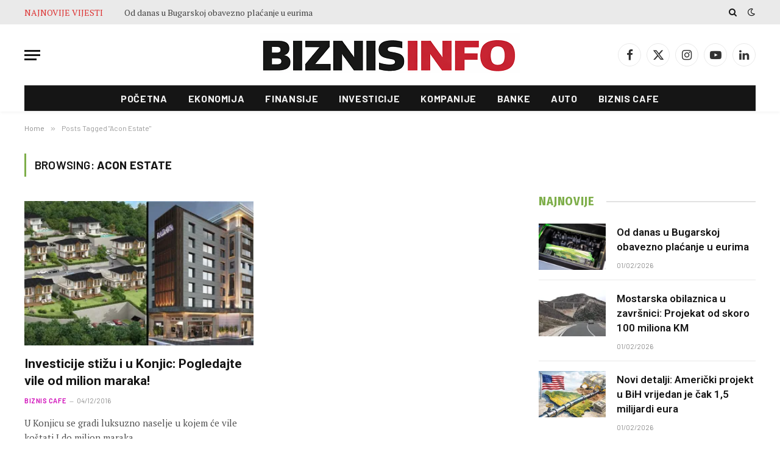

--- FILE ---
content_type: text/html; charset=UTF-8
request_url: https://www.biznisinfo.ba/tag/acon-estate/
body_size: 25851
content:
<!DOCTYPE html>
<html lang="bs-BA" class="s-light site-s-light">
<head>
<meta charset="UTF-8" />
<meta name="viewport" content="width=device-width, initial-scale=1" />
<meta name='robots' content='index, follow, max-image-preview:large, max-snippet:-1, max-video-preview:-1' />
<!-- This site is optimized with the Yoast SEO plugin v26.8 - https://yoast.com/product/yoast-seo-wordpress/ -->
<title>Acon Estate Archives - Biznis Info</title><link rel="preload" as="font" href="https://www.biznisinfo.ba/wp-content/themes/smart-mag/css/icons/fonts/ts-icons.woff2?v3.2" type="font/woff2" crossorigin="anonymous" />
<link rel="canonical" href="https://www.biznisinfo.ba/tag/acon-estate/" />
<meta property="og:locale" content="bs_BA" />
<meta property="og:type" content="article" />
<meta property="og:title" content="Acon Estate Archives - Biznis Info" />
<meta property="og:url" content="https://www.biznisinfo.ba/tag/acon-estate/" />
<meta property="og:site_name" content="Biznis Info" />
<meta property="og:image" content="https://i0.wp.com/www.biznisinfo.ba/wp-content/uploads/2023/12/v10.png?fit=1012%2C1012&ssl=1" />
<meta property="og:image:width" content="1012" />
<meta property="og:image:height" content="1012" />
<meta property="og:image:type" content="image/png" />
<meta name="twitter:card" content="summary_large_image" />
<script type="application/ld+json" class="yoast-schema-graph">{"@context":"https://schema.org","@graph":[{"@type":"CollectionPage","@id":"https://www.biznisinfo.ba/tag/acon-estate/","url":"https://www.biznisinfo.ba/tag/acon-estate/","name":"Acon Estate Archives - Biznis Info","isPartOf":{"@id":"https://www.biznisinfo.ba/#website"},"primaryImageOfPage":{"@id":"https://www.biznisinfo.ba/tag/acon-estate/#primaryimage"},"image":{"@id":"https://www.biznisinfo.ba/tag/acon-estate/#primaryimage"},"thumbnailUrl":"https://i0.wp.com/www.biznisinfo.ba/wp-content/uploads/2016/12/konjic-investicije.jpg?fit=700%2C335&ssl=1","breadcrumb":{"@id":"https://www.biznisinfo.ba/tag/acon-estate/#breadcrumb"},"inLanguage":"bs-BA"},{"@type":"ImageObject","inLanguage":"bs-BA","@id":"https://www.biznisinfo.ba/tag/acon-estate/#primaryimage","url":"https://i0.wp.com/www.biznisinfo.ba/wp-content/uploads/2016/12/konjic-investicije.jpg?fit=700%2C335&ssl=1","contentUrl":"https://i0.wp.com/www.biznisinfo.ba/wp-content/uploads/2016/12/konjic-investicije.jpg?fit=700%2C335&ssl=1","width":700,"height":335},{"@type":"BreadcrumbList","@id":"https://www.biznisinfo.ba/tag/acon-estate/#breadcrumb","itemListElement":[{"@type":"ListItem","position":1,"name":"Home","item":"https://www.biznisinfo.ba/"},{"@type":"ListItem","position":2,"name":"Acon Estate"}]},{"@type":"WebSite","@id":"https://www.biznisinfo.ba/#website","url":"https://www.biznisinfo.ba/","name":"Biznis Info","description":"Biznisinfo.ba","publisher":{"@id":"https://www.biznisinfo.ba/#organization"},"potentialAction":[{"@type":"SearchAction","target":{"@type":"EntryPoint","urlTemplate":"https://www.biznisinfo.ba/?s={search_term_string}"},"query-input":{"@type":"PropertyValueSpecification","valueRequired":true,"valueName":"search_term_string"}}],"inLanguage":"bs-BA"},{"@type":"Organization","@id":"https://www.biznisinfo.ba/#organization","name":"Biznis Info","url":"https://www.biznisinfo.ba/","logo":{"@type":"ImageObject","inLanguage":"bs-BA","@id":"https://www.biznisinfo.ba/#/schema/logo/image/","url":"https://i0.wp.com/www.biznisinfo.ba/wp-content/uploads/2026/01/logo-prijedlog.png?fit=928%2C160&ssl=1","contentUrl":"https://i0.wp.com/www.biznisinfo.ba/wp-content/uploads/2026/01/logo-prijedlog.png?fit=928%2C160&ssl=1","width":928,"height":160,"caption":"Biznis Info"},"image":{"@id":"https://www.biznisinfo.ba/#/schema/logo/image/"}}]}</script>
<!-- / Yoast SEO plugin. -->
<link rel='dns-prefetch' href='//secure.gravatar.com' />
<link rel='dns-prefetch' href='//stats.wp.com' />
<link rel='dns-prefetch' href='//fonts.googleapis.com' />
<link rel='dns-prefetch' href='//v0.wordpress.com' />
<link rel='preconnect' href='//i0.wp.com' />
<link rel='preconnect' href='//c0.wp.com' />
<link rel="alternate" type="application/rss+xml" title="Biznis Info &raquo; novosti" href="https://www.biznisinfo.ba/feed/" />
<link rel="alternate" type="application/rss+xml" title="Biznis Info &raquo; Acon Estate  novosti o oznaci" href="https://www.biznisinfo.ba/tag/acon-estate/feed/" />
<!-- This site uses the Google Analytics by ExactMetrics plugin v8.11.1 - Using Analytics tracking - https://www.exactmetrics.com/ -->
<script src="//www.googletagmanager.com/gtag/js?id=G-X5KM621MVZ"  data-cfasync="false" data-wpfc-render="false" type="text/javascript" async></script>
<script data-cfasync="false" data-wpfc-render="false" type="text/javascript">
var em_version = '8.11.1';
var em_track_user = true;
var em_no_track_reason = '';
var ExactMetricsDefaultLocations = {"page_location":"https:\/\/www.biznisinfo.ba\/tag\/acon-estate\/"};
if ( typeof ExactMetricsPrivacyGuardFilter === 'function' ) {
var ExactMetricsLocations = (typeof ExactMetricsExcludeQuery === 'object') ? ExactMetricsPrivacyGuardFilter( ExactMetricsExcludeQuery ) : ExactMetricsPrivacyGuardFilter( ExactMetricsDefaultLocations );
} else {
var ExactMetricsLocations = (typeof ExactMetricsExcludeQuery === 'object') ? ExactMetricsExcludeQuery : ExactMetricsDefaultLocations;
}
var disableStrs = [
'ga-disable-G-X5KM621MVZ',
];
/* Function to detect opted out users */
function __gtagTrackerIsOptedOut() {
for (var index = 0; index < disableStrs.length; index++) {
if (document.cookie.indexOf(disableStrs[index] + '=true') > -1) {
return true;
}
}
return false;
}
/* Disable tracking if the opt-out cookie exists. */
if (__gtagTrackerIsOptedOut()) {
for (var index = 0; index < disableStrs.length; index++) {
window[disableStrs[index]] = true;
}
}
/* Opt-out function */
function __gtagTrackerOptout() {
for (var index = 0; index < disableStrs.length; index++) {
document.cookie = disableStrs[index] + '=true; expires=Thu, 31 Dec 2099 23:59:59 UTC; path=/';
window[disableStrs[index]] = true;
}
}
if ('undefined' === typeof gaOptout) {
function gaOptout() {
__gtagTrackerOptout();
}
}
window.dataLayer = window.dataLayer || [];
window.ExactMetricsDualTracker = {
helpers: {},
trackers: {},
};
if (em_track_user) {
function __gtagDataLayer() {
dataLayer.push(arguments);
}
function __gtagTracker(type, name, parameters) {
if (!parameters) {
parameters = {};
}
if (parameters.send_to) {
__gtagDataLayer.apply(null, arguments);
return;
}
if (type === 'event') {
parameters.send_to = exactmetrics_frontend.v4_id;
var hookName = name;
if (typeof parameters['event_category'] !== 'undefined') {
hookName = parameters['event_category'] + ':' + name;
}
if (typeof ExactMetricsDualTracker.trackers[hookName] !== 'undefined') {
ExactMetricsDualTracker.trackers[hookName](parameters);
} else {
__gtagDataLayer('event', name, parameters);
}
} else {
__gtagDataLayer.apply(null, arguments);
}
}
__gtagTracker('js', new Date());
__gtagTracker('set', {
'developer_id.dNDMyYj': true,
});
if ( ExactMetricsLocations.page_location ) {
__gtagTracker('set', ExactMetricsLocations);
}
__gtagTracker('config', 'G-X5KM621MVZ', {"forceSSL":"true"} );
window.gtag = __gtagTracker;										(function () {
/* https://developers.google.com/analytics/devguides/collection/analyticsjs/ */
/* ga and __gaTracker compatibility shim. */
var noopfn = function () {
return null;
};
var newtracker = function () {
return new Tracker();
};
var Tracker = function () {
return null;
};
var p = Tracker.prototype;
p.get = noopfn;
p.set = noopfn;
p.send = function () {
var args = Array.prototype.slice.call(arguments);
args.unshift('send');
__gaTracker.apply(null, args);
};
var __gaTracker = function () {
var len = arguments.length;
if (len === 0) {
return;
}
var f = arguments[len - 1];
if (typeof f !== 'object' || f === null || typeof f.hitCallback !== 'function') {
if ('send' === arguments[0]) {
var hitConverted, hitObject = false, action;
if ('event' === arguments[1]) {
if ('undefined' !== typeof arguments[3]) {
hitObject = {
'eventAction': arguments[3],
'eventCategory': arguments[2],
'eventLabel': arguments[4],
'value': arguments[5] ? arguments[5] : 1,
}
}
}
if ('pageview' === arguments[1]) {
if ('undefined' !== typeof arguments[2]) {
hitObject = {
'eventAction': 'page_view',
'page_path': arguments[2],
}
}
}
if (typeof arguments[2] === 'object') {
hitObject = arguments[2];
}
if (typeof arguments[5] === 'object') {
Object.assign(hitObject, arguments[5]);
}
if ('undefined' !== typeof arguments[1].hitType) {
hitObject = arguments[1];
if ('pageview' === hitObject.hitType) {
hitObject.eventAction = 'page_view';
}
}
if (hitObject) {
action = 'timing' === arguments[1].hitType ? 'timing_complete' : hitObject.eventAction;
hitConverted = mapArgs(hitObject);
__gtagTracker('event', action, hitConverted);
}
}
return;
}
function mapArgs(args) {
var arg, hit = {};
var gaMap = {
'eventCategory': 'event_category',
'eventAction': 'event_action',
'eventLabel': 'event_label',
'eventValue': 'event_value',
'nonInteraction': 'non_interaction',
'timingCategory': 'event_category',
'timingVar': 'name',
'timingValue': 'value',
'timingLabel': 'event_label',
'page': 'page_path',
'location': 'page_location',
'title': 'page_title',
'referrer' : 'page_referrer',
};
for (arg in args) {
if (!(!args.hasOwnProperty(arg) || !gaMap.hasOwnProperty(arg))) {
hit[gaMap[arg]] = args[arg];
} else {
hit[arg] = args[arg];
}
}
return hit;
}
try {
f.hitCallback();
} catch (ex) {
}
};
__gaTracker.create = newtracker;
__gaTracker.getByName = newtracker;
__gaTracker.getAll = function () {
return [];
};
__gaTracker.remove = noopfn;
__gaTracker.loaded = true;
window['__gaTracker'] = __gaTracker;
})();
} else {
console.log("");
(function () {
function __gtagTracker() {
return null;
}
window['__gtagTracker'] = __gtagTracker;
window['gtag'] = __gtagTracker;
})();
}
</script>
<!-- / Google Analytics by ExactMetrics -->
<style id='wp-img-auto-sizes-contain-inline-css' type='text/css'>
img:is([sizes=auto i],[sizes^="auto," i]){contain-intrinsic-size:3000px 1500px}
/*# sourceURL=wp-img-auto-sizes-contain-inline-css */
</style>
<link rel='stylesheet' id='wp-block-library-css' href='https://c0.wp.com/c/6.9/wp-includes/css/dist/block-library/style.min.css' type='text/css' media='all' />
<style id='classic-theme-styles-inline-css' type='text/css'>
/*! This file is auto-generated */
.wp-block-button__link{color:#fff;background-color:#32373c;border-radius:9999px;box-shadow:none;text-decoration:none;padding:calc(.667em + 2px) calc(1.333em + 2px);font-size:1.125em}.wp-block-file__button{background:#32373c;color:#fff;text-decoration:none}
/*# sourceURL=/wp-includes/css/classic-themes.min.css */
</style>
<link rel='stylesheet' id='mediaelement-css' href='https://c0.wp.com/c/6.9/wp-includes/js/mediaelement/mediaelementplayer-legacy.min.css' type='text/css' media='all' />
<link rel='stylesheet' id='wp-mediaelement-css' href='https://c0.wp.com/c/6.9/wp-includes/js/mediaelement/wp-mediaelement.min.css' type='text/css' media='all' />
<style id='jetpack-sharing-buttons-style-inline-css' type='text/css'>
.jetpack-sharing-buttons__services-list{display:flex;flex-direction:row;flex-wrap:wrap;gap:0;list-style-type:none;margin:5px;padding:0}.jetpack-sharing-buttons__services-list.has-small-icon-size{font-size:12px}.jetpack-sharing-buttons__services-list.has-normal-icon-size{font-size:16px}.jetpack-sharing-buttons__services-list.has-large-icon-size{font-size:24px}.jetpack-sharing-buttons__services-list.has-huge-icon-size{font-size:36px}@media print{.jetpack-sharing-buttons__services-list{display:none!important}}.editor-styles-wrapper .wp-block-jetpack-sharing-buttons{gap:0;padding-inline-start:0}ul.jetpack-sharing-buttons__services-list.has-background{padding:1.25em 2.375em}
/*# sourceURL=https://www.biznisinfo.ba/wp-content/plugins/jetpack/_inc/blocks/sharing-buttons/view.css */
</style>
<style id='global-styles-inline-css' type='text/css'>
:root{--wp--preset--aspect-ratio--square: 1;--wp--preset--aspect-ratio--4-3: 4/3;--wp--preset--aspect-ratio--3-4: 3/4;--wp--preset--aspect-ratio--3-2: 3/2;--wp--preset--aspect-ratio--2-3: 2/3;--wp--preset--aspect-ratio--16-9: 16/9;--wp--preset--aspect-ratio--9-16: 9/16;--wp--preset--color--black: #000000;--wp--preset--color--cyan-bluish-gray: #abb8c3;--wp--preset--color--white: #ffffff;--wp--preset--color--pale-pink: #f78da7;--wp--preset--color--vivid-red: #cf2e2e;--wp--preset--color--luminous-vivid-orange: #ff6900;--wp--preset--color--luminous-vivid-amber: #fcb900;--wp--preset--color--light-green-cyan: #7bdcb5;--wp--preset--color--vivid-green-cyan: #00d084;--wp--preset--color--pale-cyan-blue: #8ed1fc;--wp--preset--color--vivid-cyan-blue: #0693e3;--wp--preset--color--vivid-purple: #9b51e0;--wp--preset--gradient--vivid-cyan-blue-to-vivid-purple: linear-gradient(135deg,rgb(6,147,227) 0%,rgb(155,81,224) 100%);--wp--preset--gradient--light-green-cyan-to-vivid-green-cyan: linear-gradient(135deg,rgb(122,220,180) 0%,rgb(0,208,130) 100%);--wp--preset--gradient--luminous-vivid-amber-to-luminous-vivid-orange: linear-gradient(135deg,rgb(252,185,0) 0%,rgb(255,105,0) 100%);--wp--preset--gradient--luminous-vivid-orange-to-vivid-red: linear-gradient(135deg,rgb(255,105,0) 0%,rgb(207,46,46) 100%);--wp--preset--gradient--very-light-gray-to-cyan-bluish-gray: linear-gradient(135deg,rgb(238,238,238) 0%,rgb(169,184,195) 100%);--wp--preset--gradient--cool-to-warm-spectrum: linear-gradient(135deg,rgb(74,234,220) 0%,rgb(151,120,209) 20%,rgb(207,42,186) 40%,rgb(238,44,130) 60%,rgb(251,105,98) 80%,rgb(254,248,76) 100%);--wp--preset--gradient--blush-light-purple: linear-gradient(135deg,rgb(255,206,236) 0%,rgb(152,150,240) 100%);--wp--preset--gradient--blush-bordeaux: linear-gradient(135deg,rgb(254,205,165) 0%,rgb(254,45,45) 50%,rgb(107,0,62) 100%);--wp--preset--gradient--luminous-dusk: linear-gradient(135deg,rgb(255,203,112) 0%,rgb(199,81,192) 50%,rgb(65,88,208) 100%);--wp--preset--gradient--pale-ocean: linear-gradient(135deg,rgb(255,245,203) 0%,rgb(182,227,212) 50%,rgb(51,167,181) 100%);--wp--preset--gradient--electric-grass: linear-gradient(135deg,rgb(202,248,128) 0%,rgb(113,206,126) 100%);--wp--preset--gradient--midnight: linear-gradient(135deg,rgb(2,3,129) 0%,rgb(40,116,252) 100%);--wp--preset--font-size--small: 13px;--wp--preset--font-size--medium: 20px;--wp--preset--font-size--large: 36px;--wp--preset--font-size--x-large: 42px;--wp--preset--spacing--20: 0.44rem;--wp--preset--spacing--30: 0.67rem;--wp--preset--spacing--40: 1rem;--wp--preset--spacing--50: 1.5rem;--wp--preset--spacing--60: 2.25rem;--wp--preset--spacing--70: 3.38rem;--wp--preset--spacing--80: 5.06rem;--wp--preset--shadow--natural: 6px 6px 9px rgba(0, 0, 0, 0.2);--wp--preset--shadow--deep: 12px 12px 50px rgba(0, 0, 0, 0.4);--wp--preset--shadow--sharp: 6px 6px 0px rgba(0, 0, 0, 0.2);--wp--preset--shadow--outlined: 6px 6px 0px -3px rgb(255, 255, 255), 6px 6px rgb(0, 0, 0);--wp--preset--shadow--crisp: 6px 6px 0px rgb(0, 0, 0);}:where(.is-layout-flex){gap: 0.5em;}:where(.is-layout-grid){gap: 0.5em;}body .is-layout-flex{display: flex;}.is-layout-flex{flex-wrap: wrap;align-items: center;}.is-layout-flex > :is(*, div){margin: 0;}body .is-layout-grid{display: grid;}.is-layout-grid > :is(*, div){margin: 0;}:where(.wp-block-columns.is-layout-flex){gap: 2em;}:where(.wp-block-columns.is-layout-grid){gap: 2em;}:where(.wp-block-post-template.is-layout-flex){gap: 1.25em;}:where(.wp-block-post-template.is-layout-grid){gap: 1.25em;}.has-black-color{color: var(--wp--preset--color--black) !important;}.has-cyan-bluish-gray-color{color: var(--wp--preset--color--cyan-bluish-gray) !important;}.has-white-color{color: var(--wp--preset--color--white) !important;}.has-pale-pink-color{color: var(--wp--preset--color--pale-pink) !important;}.has-vivid-red-color{color: var(--wp--preset--color--vivid-red) !important;}.has-luminous-vivid-orange-color{color: var(--wp--preset--color--luminous-vivid-orange) !important;}.has-luminous-vivid-amber-color{color: var(--wp--preset--color--luminous-vivid-amber) !important;}.has-light-green-cyan-color{color: var(--wp--preset--color--light-green-cyan) !important;}.has-vivid-green-cyan-color{color: var(--wp--preset--color--vivid-green-cyan) !important;}.has-pale-cyan-blue-color{color: var(--wp--preset--color--pale-cyan-blue) !important;}.has-vivid-cyan-blue-color{color: var(--wp--preset--color--vivid-cyan-blue) !important;}.has-vivid-purple-color{color: var(--wp--preset--color--vivid-purple) !important;}.has-black-background-color{background-color: var(--wp--preset--color--black) !important;}.has-cyan-bluish-gray-background-color{background-color: var(--wp--preset--color--cyan-bluish-gray) !important;}.has-white-background-color{background-color: var(--wp--preset--color--white) !important;}.has-pale-pink-background-color{background-color: var(--wp--preset--color--pale-pink) !important;}.has-vivid-red-background-color{background-color: var(--wp--preset--color--vivid-red) !important;}.has-luminous-vivid-orange-background-color{background-color: var(--wp--preset--color--luminous-vivid-orange) !important;}.has-luminous-vivid-amber-background-color{background-color: var(--wp--preset--color--luminous-vivid-amber) !important;}.has-light-green-cyan-background-color{background-color: var(--wp--preset--color--light-green-cyan) !important;}.has-vivid-green-cyan-background-color{background-color: var(--wp--preset--color--vivid-green-cyan) !important;}.has-pale-cyan-blue-background-color{background-color: var(--wp--preset--color--pale-cyan-blue) !important;}.has-vivid-cyan-blue-background-color{background-color: var(--wp--preset--color--vivid-cyan-blue) !important;}.has-vivid-purple-background-color{background-color: var(--wp--preset--color--vivid-purple) !important;}.has-black-border-color{border-color: var(--wp--preset--color--black) !important;}.has-cyan-bluish-gray-border-color{border-color: var(--wp--preset--color--cyan-bluish-gray) !important;}.has-white-border-color{border-color: var(--wp--preset--color--white) !important;}.has-pale-pink-border-color{border-color: var(--wp--preset--color--pale-pink) !important;}.has-vivid-red-border-color{border-color: var(--wp--preset--color--vivid-red) !important;}.has-luminous-vivid-orange-border-color{border-color: var(--wp--preset--color--luminous-vivid-orange) !important;}.has-luminous-vivid-amber-border-color{border-color: var(--wp--preset--color--luminous-vivid-amber) !important;}.has-light-green-cyan-border-color{border-color: var(--wp--preset--color--light-green-cyan) !important;}.has-vivid-green-cyan-border-color{border-color: var(--wp--preset--color--vivid-green-cyan) !important;}.has-pale-cyan-blue-border-color{border-color: var(--wp--preset--color--pale-cyan-blue) !important;}.has-vivid-cyan-blue-border-color{border-color: var(--wp--preset--color--vivid-cyan-blue) !important;}.has-vivid-purple-border-color{border-color: var(--wp--preset--color--vivid-purple) !important;}.has-vivid-cyan-blue-to-vivid-purple-gradient-background{background: var(--wp--preset--gradient--vivid-cyan-blue-to-vivid-purple) !important;}.has-light-green-cyan-to-vivid-green-cyan-gradient-background{background: var(--wp--preset--gradient--light-green-cyan-to-vivid-green-cyan) !important;}.has-luminous-vivid-amber-to-luminous-vivid-orange-gradient-background{background: var(--wp--preset--gradient--luminous-vivid-amber-to-luminous-vivid-orange) !important;}.has-luminous-vivid-orange-to-vivid-red-gradient-background{background: var(--wp--preset--gradient--luminous-vivid-orange-to-vivid-red) !important;}.has-very-light-gray-to-cyan-bluish-gray-gradient-background{background: var(--wp--preset--gradient--very-light-gray-to-cyan-bluish-gray) !important;}.has-cool-to-warm-spectrum-gradient-background{background: var(--wp--preset--gradient--cool-to-warm-spectrum) !important;}.has-blush-light-purple-gradient-background{background: var(--wp--preset--gradient--blush-light-purple) !important;}.has-blush-bordeaux-gradient-background{background: var(--wp--preset--gradient--blush-bordeaux) !important;}.has-luminous-dusk-gradient-background{background: var(--wp--preset--gradient--luminous-dusk) !important;}.has-pale-ocean-gradient-background{background: var(--wp--preset--gradient--pale-ocean) !important;}.has-electric-grass-gradient-background{background: var(--wp--preset--gradient--electric-grass) !important;}.has-midnight-gradient-background{background: var(--wp--preset--gradient--midnight) !important;}.has-small-font-size{font-size: var(--wp--preset--font-size--small) !important;}.has-medium-font-size{font-size: var(--wp--preset--font-size--medium) !important;}.has-large-font-size{font-size: var(--wp--preset--font-size--large) !important;}.has-x-large-font-size{font-size: var(--wp--preset--font-size--x-large) !important;}
:where(.wp-block-post-template.is-layout-flex){gap: 1.25em;}:where(.wp-block-post-template.is-layout-grid){gap: 1.25em;}
:where(.wp-block-term-template.is-layout-flex){gap: 1.25em;}:where(.wp-block-term-template.is-layout-grid){gap: 1.25em;}
:where(.wp-block-columns.is-layout-flex){gap: 2em;}:where(.wp-block-columns.is-layout-grid){gap: 2em;}
:root :where(.wp-block-pullquote){font-size: 1.5em;line-height: 1.6;}
/*# sourceURL=global-styles-inline-css */
</style>
<style id='jetpack_facebook_likebox-inline-css' type='text/css'>
.widget_facebook_likebox {
overflow: hidden;
}
/*# sourceURL=https://www.biznisinfo.ba/wp-content/plugins/jetpack/modules/widgets/facebook-likebox/style.css */
</style>
<!-- <link rel='stylesheet' id='smartmag-core-css' href='https://www.biznisinfo.ba/wp-content/themes/smart-mag/style.css?ver=10.3.2' type='text/css' media='all' /> -->
<!-- <link rel='stylesheet' id='smartmag-magnific-popup-css' href='https://www.biznisinfo.ba/wp-content/themes/smart-mag/css/lightbox.css?ver=10.3.2' type='text/css' media='all' /> -->
<!-- <link rel='stylesheet' id='font-awesome4-css' href='https://www.biznisinfo.ba/wp-content/themes/smart-mag/css/fontawesome/css/font-awesome.min.css?ver=10.3.2' type='text/css' media='all' /> -->
<!-- <link rel='stylesheet' id='smartmag-icons-css' href='https://www.biznisinfo.ba/wp-content/themes/smart-mag/css/icons/icons.css?ver=10.3.2' type='text/css' media='all' /> -->
<!-- <link rel='stylesheet' id='smartmag-skin-css' href='https://www.biznisinfo.ba/wp-content/themes/smart-mag/css/skin-tech.css?ver=10.3.2' type='text/css' media='all' /> -->
<link rel="stylesheet" type="text/css" href="//www.biznisinfo.ba/wp-content/cache/wpfc-minified/1qifgyem/btxew.css" media="all"/>
<style id='smartmag-skin-inline-css' type='text/css'>
:root { --c-main: #7eae4a;
--c-main-rgb: 126,174,74;
--text-font: "PT Serif", Georgia, serif;
--body-font: "PT Serif", Georgia, serif;
--ui-font: "Barlow", system-ui, -apple-system, "Segoe UI", Arial, sans-serif;
--title-font: "Barlow", system-ui, -apple-system, "Segoe UI", Arial, sans-serif;
--h-font: "Barlow", system-ui, -apple-system, "Segoe UI", Arial, sans-serif;
--title-font: "Fira Sans Condensed", system-ui, -apple-system, "Segoe UI", Arial, sans-serif;
--h-font: "Fira Sans Condensed", system-ui, -apple-system, "Segoe UI", Arial, sans-serif;
--title-font: "Roboto", system-ui, -apple-system, "Segoe UI", Arial, sans-serif;
--title-size-xs: 17px;
--title-size-s: 18px;
--title-size-n: 19px;
--title-size-m: 21px; }
.smart-head-main { --c-shadow: rgba(10,10,10,0.03); }
.smart-head-main .smart-head-top { background-color: #eaeaea; }
.s-dark .smart-head-main .smart-head-top,
.smart-head-main .s-dark.smart-head-top { background-color: #0a0808; }
.smart-head-main .smart-head-top { border-bottom-width: 0px; border-bottom-color: #000000; }
.smart-head-main .smart-head-mid { --head-h: 100px; }
.smart-head-main .smart-head-bot { --head-h: 43px; border-bottom-width: 1px; border-bottom-color: #e2e2e2; }
.navigation-main .menu > li > a { font-size: 16px; font-weight: bold; letter-spacing: 0.04em; }
.s-light .navigation { --c-nav-blip: #565656; }
.s-light .sub-cats { background-color: #000000; }
.smart-head-mobile .smart-head-mid { border-top-width: 0px; border-bottom-width: 2px; border-bottom-color: #0a0a0a; }
.smart-head .ts-button1 { font-weight: 600; }
.trending-ticker .heading { color: #dd3333; }
.post-meta .meta-item, .post-meta .text-in { font-size: 11px; }
.post-meta .post-cat > a { font-weight: 600; }
.block-head-b .heading { font-size: 20px; letter-spacing: 0.03em; }
.block-head-e1 .heading { letter-spacing: .04em; }
.block-head-e2 .heading { text-transform: uppercase; letter-spacing: 0.03em; }
.block-head-e2 { --space-below: 25px; }
.block-head-e2 .heading { color: var(--c-main); }
.block-head-g .heading { font-size: 17px; }
.block-head-g { background-color: #ce2411; }
.loop-grid .ratio-is-custom { padding-bottom: calc(100% / 1.588); }
.single .featured .ratio-is-custom { padding-bottom: calc(100% / 2); }
.post-meta-single .meta-item, .post-meta-single .text-in { font-size: 13px; }
.post-content h1, .post-content h2, .post-content h3, .post-content h4, .post-content h5, .post-content h6 { font-family: "Barlow", system-ui, -apple-system, "Segoe UI", Arial, sans-serif; }
.site-s-light .entry-content { color: #262626; }
.entry-content { --c-a: #ED1C24; }
.post-share-b:not(.is-not-global) { --service-height: 38px; }
.spc-newsletter input[type=submit] { background: #1b61c8; }
@media (min-width: 1200px) { .block-head-e1 .heading { font-size: 20px; }
.loop-list .post-title { font-size: 24px; }
.entry-content { font-size: 17px; } }
@media (min-width: 941px) and (max-width: 1200px) { .navigation-main .menu > li > a { font-size: calc(10px + (16px - 10px) * .7); } }
.term-color-70 { --c-main: #3a0000; }
.navigation .menu-cat-70 { --c-term: #3a0000; }
.term-color-1184 { --c-main: #000835; }
.navigation .menu-cat-1184 { --c-term: #000835; }
.term-color-6 { --c-main: #7100e2; }
.navigation .menu-cat-6 { --c-term: #7100e2; }
.term-color-8 { --c-main: #000000; }
.navigation .menu-cat-8 { --c-term: #000000; }
.term-color-279 { --c-main: #ce00b6; }
.navigation .menu-cat-279 { --c-term: #ce00b6; }
body.category-10,
body.post-cat-10 { 
--c-main: #006ece; 
}
.term-color-10 { --c-main: #567bff; }
.navigation .menu-cat-10 { --c-term: #567bff; }
.term-color-17 { --c-main: #ff7700; }
.navigation .menu-cat-17 { --c-term: #ff7700; }
.term-color-4 { --c-main: #000000; }
.navigation .menu-cat-4 { --c-term: #000000; }
body.category-5822,
body.post-cat-5822 { 
--c-main: #dd8f1a; 
}
.term-color-5822 { --c-main: #f79c00; }
.navigation .menu-cat-5822 { --c-term: #f79c00; }
body.category-3935,
body.post-cat-3935 { 
--c-main: #911159; 
}
.term-color-3935 { --c-main: #890062; }
.navigation .menu-cat-3935 { --c-term: #890062; }
body.category-3,
body.post-cat-3 { 
--c-main: #ff7f00; 
}
.term-color-3 { --c-main: #dd8500; }
.navigation .menu-cat-3 { --c-term: #dd8500; }
body.category-68,
body.post-cat-68 { 
--c-main: #003a2e; 
}
body.category-6831,
body.post-cat-6831 { 
--c-main: #dd1111; 
}
.term-color-6831 { --c-main: #dd3333; }
.navigation .menu-cat-6831 { --c-term: #dd3333; }
.term-color-14 { --c-main: #ff0044; }
.navigation .menu-cat-14 { --c-term: #ff0044; }
body.category-5,
body.post-cat-5 { 
--c-main: #e50007; 
}
.term-color-5 { --c-main: #e5040c; }
.navigation .menu-cat-5 { --c-term: #e5040c; }
.term-color-216 { --c-main: #08000f; }
.navigation .menu-cat-216 { --c-term: #08000f; }
.term-color-1935 { --c-main: #dd3333; }
.navigation .menu-cat-1935 { --c-term: #dd3333; }
body.category-3939,
body.post-cat-3939 { 
--c-main: #00c2e0; 
}
.term-color-3939 { --c-main: #007c63; }
.navigation .menu-cat-3939 { --c-term: #007c63; }
.term-color-7 { --c-main: #38c600; }
.navigation .menu-cat-7 { --c-term: #38c600; }
body.category-7977,
body.post-cat-7977 { 
--c-main: #38d304; 
}
.term-color-7977 { --c-main: #08cc02; }
.navigation .menu-cat-7977 { --c-term: #08cc02; }
.term-color-2447 { --c-main: #7100e2; }
.navigation .menu-cat-2447 { --c-term: #7100e2; }
body.category-9,
body.post-cat-9 { 
--c-main: #e50007; 
}
.term-color-9 { --c-main: #fc00de; }
.navigation .menu-cat-9 { --c-term: #fc00de; }
.term-color-2388 { --c-main: #dd9933; }
.navigation .menu-cat-2388 { --c-term: #dd9933; }
body.category-2708,
body.post-cat-2708 { 
--c-main: #3728ff; 
}
.term-color-2708 { --c-main: #282fff; }
.navigation .menu-cat-2708 { --c-term: #282fff; }
.term-color-3018 { --c-main: #261cb2; }
.navigation .menu-cat-3018 { --c-term: #261cb2; }
.term-color-2 { --c-main: #e50007; }
.navigation .menu-cat-2 { --c-term: #e50007; }
.term-color-57 { --c-main: #002342; }
.navigation .menu-cat-57 { --c-term: #002342; }
body.category-18,
body.post-cat-18 { 
--c-main: #8224e3; 
}
.term-color-18 { --c-main: #7100e2; }
.navigation .menu-cat-18 { --c-term: #7100e2; }
/*# sourceURL=smartmag-skin-inline-css */
</style>
<link rel='stylesheet' id='smartmag-gfonts-custom-css' href='https://fonts.googleapis.com/css?family=PT+Serif%3A400%2C500%2C600%2C700%7CBarlow%3A400%2C500%2C600%2C700%7CFira+Sans+Condensed%3A400%2C500%2C600%2C700%7CRoboto%3A400%2C500%2C600%2C700&#038;subset=latin%2Clatin-ext%2Ccyrillic%2Ccyrillic-ext&#038;display=swap' type='text/css' media='all' />
<script type="text/javascript" id="smartmag-lazy-inline-js-after">
/* <![CDATA[ */
/**
* @copyright ThemeSphere
* @preserve
*/
var BunyadLazy={};BunyadLazy.load=function(){function a(e,n){var t={};e.dataset.bgset&&e.dataset.sizes?(t.sizes=e.dataset.sizes,t.srcset=e.dataset.bgset):t.src=e.dataset.bgsrc,function(t){var a=t.dataset.ratio;if(0<a){const e=t.parentElement;if(e.classList.contains("media-ratio")){const n=e.style;n.getPropertyValue("--a-ratio")||(n.paddingBottom=100/a+"%")}}}(e);var a,o=document.createElement("img");for(a in o.onload=function(){var t="url('"+(o.currentSrc||o.src)+"')",a=e.style;a.backgroundImage!==t&&requestAnimationFrame(()=>{a.backgroundImage=t,n&&n()}),o.onload=null,o.onerror=null,o=null},o.onerror=o.onload,t)o.setAttribute(a,t[a]);o&&o.complete&&0<o.naturalWidth&&o.onload&&o.onload()}function e(t){t.dataset.loaded||a(t,()=>{document.dispatchEvent(new Event("lazyloaded")),t.dataset.loaded=1})}function n(t){"complete"===document.readyState?t():window.addEventListener("load",t)}return{initEarly:function(){var t,a=()=>{document.querySelectorAll(".img.bg-cover:not(.lazyload)").forEach(e)};"complete"!==document.readyState?(t=setInterval(a,150),n(()=>{a(),clearInterval(t)})):a()},callOnLoad:n,initBgImages:function(t){t&&n(()=>{document.querySelectorAll(".img.bg-cover").forEach(e)})},bgLoad:a}}(),BunyadLazy.load.initEarly();
//# sourceURL=smartmag-lazy-inline-js-after
/* ]]> */
</script>
<script src='//www.biznisinfo.ba/wp-content/cache/wpfc-minified/mjpxsxii/btxew.js' type="text/javascript"></script>
<!-- <script type="text/javascript" src="https://www.biznisinfo.ba/wp-content/plugins/google-analytics-dashboard-for-wp/assets/js/frontend-gtag.min.js?ver=8.11.1" id="exactmetrics-frontend-script-js" async="async" data-wp-strategy="async"></script> -->
<script data-cfasync="false" data-wpfc-render="false" type="text/javascript" id='exactmetrics-frontend-script-js-extra'>/* <![CDATA[ */
var exactmetrics_frontend = {"js_events_tracking":"true","download_extensions":"zip,mp3,mpeg,pdf,docx,pptx,xlsx,rar","inbound_paths":"[{\"path\":\"\\\/go\\\/\",\"label\":\"affiliate\"},{\"path\":\"\\\/recommend\\\/\",\"label\":\"affiliate\"}]","home_url":"https:\/\/www.biznisinfo.ba","hash_tracking":"false","v4_id":"G-X5KM621MVZ"};/* ]]> */
</script>
<script type="text/javascript" src="https://c0.wp.com/c/6.9/wp-includes/js/jquery/jquery.min.js" id="jquery-core-js"></script>
<script type="text/javascript" src="https://c0.wp.com/c/6.9/wp-includes/js/jquery/jquery-migrate.min.js" id="jquery-migrate-js"></script>
<link rel="https://api.w.org/" href="https://www.biznisinfo.ba/wp-json/" /><link rel="alternate" title="JSON" type="application/json" href="https://www.biznisinfo.ba/wp-json/wp/v2/tags/944" /><link rel="EditURI" type="application/rsd+xml" title="RSD" href="https://www.biznisinfo.ba/xmlrpc.php?rsd" />
<meta name="generator" content="WordPress 6.9" />
<style>img#wpstats{display:none}</style>
<script>
var BunyadSchemeKey = 'bunyad-scheme';
(() => {
const d = document.documentElement;
const c = d.classList;
var scheme = localStorage.getItem(BunyadSchemeKey);
if (scheme) {
d.dataset.origClass = c;
scheme === 'dark' ? c.remove('s-light', 'site-s-light') : c.remove('s-dark', 'site-s-dark');
c.add('site-s-' + scheme, 's-' + scheme);
}
})();
</script>
<meta name="generator" content="Elementor 3.34.3; features: e_font_icon_svg, additional_custom_breakpoints; settings: css_print_method-external, google_font-enabled, font_display-swap">
<style>
.e-con.e-parent:nth-of-type(n+4):not(.e-lazyloaded):not(.e-no-lazyload),
.e-con.e-parent:nth-of-type(n+4):not(.e-lazyloaded):not(.e-no-lazyload) * {
background-image: none !important;
}
@media screen and (max-height: 1024px) {
.e-con.e-parent:nth-of-type(n+3):not(.e-lazyloaded):not(.e-no-lazyload),
.e-con.e-parent:nth-of-type(n+3):not(.e-lazyloaded):not(.e-no-lazyload) * {
background-image: none !important;
}
}
@media screen and (max-height: 640px) {
.e-con.e-parent:nth-of-type(n+2):not(.e-lazyloaded):not(.e-no-lazyload),
.e-con.e-parent:nth-of-type(n+2):not(.e-lazyloaded):not(.e-no-lazyload) * {
background-image: none !important;
}
}
</style>
<!--    biznisinfo.ba   -->
<script type="text/javascript">
/* <![CDATA[ */
(function() {
window.dm=window.dm||{AjaxData:[]};
window.dm.AjaxEvent=function(et,d,ssid,ad){
dm.AjaxData.push({et:et,d:d,ssid:ssid,ad:ad});
window.DotMetricsObj&&DotMetricsObj.onAjaxDataUpdate();
};
var d=document,
h=d.getElementsByTagName('head')[0],
s=d.createElement('script');
s.type='text/javascript';
s.async=true;
s.src=document.location.protocol + '//script.dotmetrics.net/door.js?id=3326';
h.appendChild(s);
}());
/* ]]> */
</script><link rel="icon" href="https://i0.wp.com/www.biznisinfo.ba/wp-content/uploads/2026/01/cropped-favicon-bi.png?fit=32%2C32&#038;ssl=1" sizes="32x32" />
<link rel="icon" href="https://i0.wp.com/www.biznisinfo.ba/wp-content/uploads/2026/01/cropped-favicon-bi.png?fit=192%2C192&#038;ssl=1" sizes="192x192" />
<link rel="apple-touch-icon" href="https://i0.wp.com/www.biznisinfo.ba/wp-content/uploads/2026/01/cropped-favicon-bi.png?fit=180%2C180&#038;ssl=1" />
<meta name="msapplication-TileImage" content="https://i0.wp.com/www.biznisinfo.ba/wp-content/uploads/2026/01/cropped-favicon-bi.png?fit=270%2C270&#038;ssl=1" />
<style>
.ai-close {position: relative;}
.ai-close-button {position: absolute; top: -11px; right: -11px; width: 24px; height: 24px; background: url(https://www.biznisinfo.ba/wp-content/plugins/ad-inserter-pro/css/images/close-button.png) no-repeat center center; cursor: pointer; z-index: 9; display: none;}
.ai-close-show {display: block;}
.ai-close-left {right: unset; left: -11px;}
.ai-close-bottom {top: unset; bottom: -10px;}
.ai-close-none {visibility: hidden;}
.ai-close-fit {width: fit-content; width: -moz-fit-content;}
</style>
</head>
<body class="archive tag tag-acon-estate tag-944 wp-custom-logo wp-theme-smart-mag right-sidebar has-lb has-lb-sm ts-img-hov-fade layout-normal elementor-default elementor-kit-210371">
<div class="main-wrap">
<div class="off-canvas-backdrop"></div>
<div class="mobile-menu-container off-canvas s-dark" id="off-canvas">
<div class="off-canvas-head">
<a href="#" class="close">
<span class="visuallyhidden">Close Menu</span>
<i class="tsi tsi-times"></i>
</a>
<div class="ts-logo">
</div>
</div>
<div class="off-canvas-content">
<ul id="menu-menu1" class="mobile-menu"><li id="menu-item-113" class="menu-item menu-item-type-post_type menu-item-object-page menu-item-home menu-item-113"><a href="https://www.biznisinfo.ba/">Početna</a></li>
<li id="menu-item-31" class="menu-item menu-item-type-taxonomy menu-item-object-category menu-item-31"><a href="https://www.biznisinfo.ba/category/ekonomija/">Ekonomija</a></li>
<li id="menu-item-29" class="menu-item menu-item-type-taxonomy menu-item-object-category menu-item-29"><a href="https://www.biznisinfo.ba/category/finansije/">Finansije</a></li>
<li id="menu-item-32" class="menu-item menu-item-type-taxonomy menu-item-object-category menu-item-32"><a href="https://www.biznisinfo.ba/category/investicije/">Investicije</a></li>
<li id="menu-item-30" class="menu-item menu-item-type-taxonomy menu-item-object-category menu-item-30"><a href="https://www.biznisinfo.ba/category/kompanije/">Kompanije</a></li>
<li id="menu-item-588" class="menu-item menu-item-type-taxonomy menu-item-object-category menu-item-588"><a href="https://www.biznisinfo.ba/category/banke/">Banke</a></li>
<li id="menu-item-91288" class="menu-item menu-item-type-taxonomy menu-item-object-category menu-item-91288"><a href="https://www.biznisinfo.ba/category/auto/">Auto</a></li>
<li id="menu-item-73676" class="menu-item menu-item-type-taxonomy menu-item-object-category menu-item-73676"><a href="https://www.biznisinfo.ba/category/biznis-cafe/">Biznis cafe</a></li>
</ul>
<div class="spc-social-block spc-social spc-social-b smart-head-social">
<a href="https://www.facebook.com/biznisinfoportal/" class="link service s-facebook" target="_blank" rel="nofollow noopener">
<i class="icon tsi tsi-facebook"></i>					<span class="visuallyhidden">Facebook</span>
</a>
<a href="#" class="link service s-twitter" target="_blank" rel="nofollow noopener">
<i class="icon tsi tsi-twitter"></i>					<span class="visuallyhidden">X (Twitter)</span>
</a>
<a href="#" class="link service s-instagram" target="_blank" rel="nofollow noopener">
<i class="icon tsi tsi-instagram"></i>					<span class="visuallyhidden">Instagram</span>
</a>
</div>
</div>
</div>
<div class="smart-head smart-head-b smart-head-main" id="smart-head" data-sticky="bot" data-sticky-type="smart" data-sticky-full>
<div class="smart-head-row smart-head-top is-light smart-head-row-full">
<div class="inner wrap">
<div class="items items-left ">
<div class="trending-ticker" data-delay="5">
<span class="heading">Najnovije vijesti</span>
<ul>
<li><a href="https://www.biznisinfo.ba/od-danas-u-bugarskoj-obavezno-placanje-u-eurima/" class="post-link">Od danas u Bugarskoj obavezno plaćanje u eurima</a></li>
<li><a href="https://www.biznisinfo.ba/mostarska-obilaznica-u-zavrsnici-projekat-od-skoro-100-miliona-km/" class="post-link">Mostarska obilaznica u završnici: Projekat od skoro 100 miliona KM</a></li>
<li><a href="https://www.biznisinfo.ba/novi-detalji-americki-projekt-u-bih-vrijedan-je-cak-15-milijardi-eura/" class="post-link">Novi detalji: Američki projekt u BiH vrijedan je čak 1,5 milijardi eura</a></li>
<li><a href="https://www.biznisinfo.ba/inspekcija-na-hvaru-zaustavila-radove-najbogatije-bosanke/" class="post-link">Inspekcija na Hvaru zaustavila radove najbogatije Bosanke</a></li>
<li><a href="https://www.biznisinfo.ba/za-tri-mjeseca-nova-zeljezara-zenica-zaposlila-63-nova-radnika/" class="post-link">Za tri mjeseca Nova Željezara Zenica zaposlila 63 nova radnika</a></li>
<li><a href="https://www.biznisinfo.ba/predstavljen-projekt-novo-trebinje-grad-buducnosti/" class="post-link">Predstavljen projekt &#8220;Novo Trebinje”: Grad budućnosti</a></li>
<li><a href="https://www.biznisinfo.ba/prelomna-godina-za-bih-sprema-se-odluka-o-litiju-milijarda-na-stolu/" class="post-link">Prelomna godina za BiH: Sprema se odluka o litiju, milijarda na stolu</a></li>
<li><a href="https://www.biznisinfo.ba/od-6-101-km-do-30-049-km-turski-autoputevi-u-rastu-erdogan-ponosan/" class="post-link">Od 6.101 km do 30.049 km – turski autoputevi u rastu, Erdogan ponosan</a></li>
<li><a href="https://www.biznisinfo.ba/prekida-se-blokada-granicnih-prijelaza-u-bih/" class="post-link">Prekida se blokada graničnih prijelaza u BiH</a></li>
<li><a href="https://www.biznisinfo.ba/vlada-fbih-utvrdila-listu-za-novembar-vise-od-38-miliona-km-pomoci-privrednicima/" class="post-link">Vlada FBiH utvrdila listu za novembar: Više od 3,8 miliona KM pomoći privrednicima</a></li>
</ul>
</div>
</div>
<div class="items items-center empty">
</div>
<div class="items items-right ">
<a href="#" class="search-icon has-icon-only is-icon" title="Search">
<i class="tsi tsi-search"></i>
</a>
<div class="scheme-switcher has-icon-only">
<a href="#" class="toggle is-icon toggle-dark" title="Switch to Dark Design - easier on eyes.">
<i class="icon tsi tsi-moon"></i>
</a>
<a href="#" class="toggle is-icon toggle-light" title="Switch to Light Design.">
<i class="icon tsi tsi-bright"></i>
</a>
</div>				</div>
</div>
</div>
<div class="smart-head-row smart-head-mid smart-head-row-3 is-light smart-head-row-full">
<div class="inner wrap">
<div class="items items-left ">
<button class="offcanvas-toggle has-icon" type="button" aria-label="Menu">
<span class="hamburger-icon hamburger-icon-a">
<span class="inner"></span>
</span>
</button>				</div>
<div class="items items-center ">
<a href="https://www.biznisinfo.ba/" title="Biznis Info" rel="home" class="logo-link ts-logo logo-is-image">
<span>
<img src="https://www.biznisinfo.ba/wp-content/uploads/2026/01/logo-bijeli2.png" class="logo-image logo-image-dark" alt="Biznis Info" width="424" height="53"/><img src="https://www.biznisinfo.ba/wp-content/uploads/2026/01/logo-prijedlog1.png" class="logo-image" alt="Biznis Info" srcset="https://www.biznisinfo.ba/wp-content/uploads/2026/01/logo-prijedlog1.png ,https://www.biznisinfo.ba/wp-content/uploads/2026/01/logo-prijedlog.png 2x" width="428" height="73"/>
</span>
</a>				</div>
<div class="items items-right ">
<div class="spc-social-block spc-social spc-social-b smart-head-social">
<a href="https://www.facebook.com/biznisinfoportal/" class="link service s-facebook" target="_blank" rel="nofollow noopener">
<i class="icon tsi tsi-facebook"></i>					<span class="visuallyhidden">Facebook</span>
</a>
<a href="#" class="link service s-twitter" target="_blank" rel="nofollow noopener">
<i class="icon tsi tsi-twitter"></i>					<span class="visuallyhidden">X (Twitter)</span>
</a>
<a href="#" class="link service s-instagram" target="_blank" rel="nofollow noopener">
<i class="icon tsi tsi-instagram"></i>					<span class="visuallyhidden">Instagram</span>
</a>
<a href="https://www.youtube.com/@BiznisInfovideos" class="link service s-youtube" target="_blank" rel="nofollow noopener">
<i class="icon tsi tsi-youtube-play"></i>					<span class="visuallyhidden">YouTube</span>
</a>
<a href="https://www.linkedin.com/company/biznisinfo/posts/?feedView=all" class="link service s-linkedin" target="_blank" rel="nofollow noopener">
<i class="icon tsi tsi-linkedin"></i>					<span class="visuallyhidden">LinkedIn</span>
</a>
</div>
</div>
</div>
</div>
<div class="smart-head-row smart-head-bot smart-head-row-3 s-dark has-center-nav wrap">
<div class="inner full">
<div class="items items-left empty">
</div>
<div class="items items-center ">
<div class="nav-wrap">
<nav class="navigation navigation-main nav-hov-b">
<ul id="menu-menu1-1" class="menu"><li class="menu-item menu-item-type-post_type menu-item-object-page menu-item-home menu-item-113"><a href="https://www.biznisinfo.ba/">Početna</a></li>
<li class="menu-item menu-item-type-taxonomy menu-item-object-category menu-cat-10 menu-item-31"><a href="https://www.biznisinfo.ba/category/ekonomija/">Ekonomija</a></li>
<li class="menu-item menu-item-type-taxonomy menu-item-object-category menu-cat-4 menu-item-29"><a href="https://www.biznisinfo.ba/category/finansije/">Finansije</a></li>
<li class="menu-item menu-item-type-taxonomy menu-item-object-category menu-cat-3 menu-item-32"><a href="https://www.biznisinfo.ba/category/investicije/">Investicije</a></li>
<li class="menu-item menu-item-type-taxonomy menu-item-object-category menu-cat-5 menu-item-30"><a href="https://www.biznisinfo.ba/category/kompanije/">Kompanije</a></li>
<li class="menu-item menu-item-type-taxonomy menu-item-object-category menu-cat-6 menu-item-588"><a href="https://www.biznisinfo.ba/category/banke/">Banke</a></li>
<li class="menu-item menu-item-type-taxonomy menu-item-object-category menu-cat-1184 menu-item-91288"><a href="https://www.biznisinfo.ba/category/auto/">Auto</a></li>
<li class="menu-item menu-item-type-taxonomy menu-item-object-category menu-cat-279 menu-item-73676"><a href="https://www.biznisinfo.ba/category/biznis-cafe/">Biznis cafe</a></li>
</ul>		</nav>
</div>
</div>
<div class="items items-right empty">
</div>
</div>
</div>
</div>
<div class="smart-head smart-head-a smart-head-mobile" id="smart-head-mobile" data-sticky="mid" data-sticky-type="smart" data-sticky-full>
<div class="smart-head-row smart-head-mid smart-head-row-3 is-light smart-head-row-full">
<div class="inner wrap">
<div class="items items-left ">
<button class="offcanvas-toggle has-icon" type="button" aria-label="Menu">
<span class="hamburger-icon hamburger-icon-a">
<span class="inner"></span>
</span>
</button>				</div>
<div class="items items-center ">
<a href="https://www.biznisinfo.ba/" title="Biznis Info" rel="home" class="logo-link ts-logo logo-is-image">
<span>
<img src="https://www.biznisinfo.ba/wp-content/uploads/2026/01/logo-bijeli2.png" class="logo-image logo-image-dark" alt="Biznis Info" width="424" height="53"/><img src="https://www.biznisinfo.ba/wp-content/uploads/2026/01/logo-prijedlog1.png" class="logo-image" alt="Biznis Info" srcset="https://www.biznisinfo.ba/wp-content/uploads/2026/01/logo-prijedlog1.png ,https://www.biznisinfo.ba/wp-content/uploads/2026/01/logo-prijedlog.png 2x" width="428" height="73"/>
</span>
</a>				</div>
<div class="items items-right ">
<a href="#" class="search-icon has-icon-only is-icon" title="Search">
<i class="tsi tsi-search"></i>
</a>
</div>
</div>
</div>
</div>
<nav class="breadcrumbs is-full-width breadcrumbs-a" id="breadcrumb"><div class="inner ts-contain "><span><a href="https://www.biznisinfo.ba/"><span>Home</span></a></span><span class="delim">&raquo;</span><span class="current">Posts Tagged &quot;Acon Estate&quot;</span></div></nav>
<div class="main ts-contain cf right-sidebar">
<div class="ts-row">
<div class="col-8 main-content">
<h1 class="archive-heading">
Browsing: <span>Acon Estate</span>				</h1>
<section class="block-wrap block-grid mb-none" data-id="1" data-block="{&quot;id&quot;:&quot;grid&quot;,&quot;props&quot;:{&quot;cat_labels&quot;:&quot;&quot;,&quot;cat_labels_pos&quot;:&quot;top-left&quot;,&quot;reviews&quot;:&quot;radial&quot;,&quot;post_formats_pos&quot;:&quot;center&quot;,&quot;load_more_style&quot;:&quot;a&quot;,&quot;meta_cat_style&quot;:&quot;text&quot;,&quot;media_style_shadow&quot;:0,&quot;meta_sponsor&quot;:1,&quot;meta_sponsor_logo&quot;:0,&quot;meta_sponsor_label&quot;:&quot;Sponsor: {sponsor}&quot;,&quot;show_post_formats&quot;:1,&quot;meta_above&quot;:[],&quot;meta_below&quot;:[&quot;cat&quot;,&quot;date&quot;],&quot;meta_sponsor_above&quot;:[],&quot;meta_sponsor_below&quot;:[&quot;sponsor&quot;,&quot;date&quot;],&quot;media_ratio&quot;:&quot;custom&quot;,&quot;media_ratio_custom&quot;:&quot;1.588&quot;,&quot;read_more&quot;:&quot;none&quot;,&quot;content_center&quot;:0,&quot;excerpts&quot;:1,&quot;excerpt_length&quot;:15,&quot;style&quot;:&quot;&quot;,&quot;pagination&quot;:true,&quot;pagination_type&quot;:&quot;infinite&quot;,&quot;space_below&quot;:&quot;none&quot;,&quot;sticky_posts&quot;:false,&quot;columns&quot;:&quot;2&quot;,&quot;meta_items_default&quot;:true,&quot;meta_sponsor_items_default&quot;:true,&quot;post_type&quot;:&quot;&quot;,&quot;posts&quot;:10,&quot;taxonomy&quot;:&quot;post_tag&quot;,&quot;terms&quot;:944}}">
<div class="block-content">
<div class="loop loop-grid loop-grid-base grid grid-2 md:grid-2 xs:grid-1">
<article class="l-post grid-post grid-base-post">
<div class="media">
<a href="https://www.biznisinfo.ba/21338-2/" class="image-link media-ratio ratio-is-custom" title="Investicije stižu i u Konjic: Pogledajte vile od milion maraka!"><span data-bgsrc="https://i0.wp.com/www.biznisinfo.ba/wp-content/uploads/2016/12/konjic-investicije.jpg?fit=450%2C215&amp;ssl=1" class="img bg-cover wp-post-image attachment-bunyad-grid size-bunyad-grid no-lazy skip-lazy" data-bgset="https://i0.wp.com/www.biznisinfo.ba/wp-content/uploads/2016/12/konjic-investicije.jpg?w=700&amp;ssl=1 700w, https://i0.wp.com/www.biznisinfo.ba/wp-content/uploads/2016/12/konjic-investicije.jpg?resize=450%2C215&amp;ssl=1 450w, https://i0.wp.com/www.biznisinfo.ba/wp-content/uploads/2016/12/konjic-investicije.jpg?resize=600%2C287&amp;ssl=1 600w" data-sizes="(max-width: 377px) 100vw, 377px"></span></a>			
</div>
<div class="content">
<div class="post-meta post-meta-a has-below"><h2 class="is-title post-title"><a href="https://www.biznisinfo.ba/21338-2/">Investicije stižu i u Konjic: Pogledajte vile od milion maraka!</a></h2><div class="post-meta-items meta-below"><span class="meta-item post-cat">
<a href="https://www.biznisinfo.ba/category/biznis-cafe/" class="category term-color-279" rel="category">Biznis cafe</a>
</span>
<span class="meta-item date"><span class="date-link"><time class="post-date" datetime="2016-12-04T00:26:03+00:00">04/12/2016</time></span></span></div></div>			
<div class="excerpt">
<p>U Konjicu se gradi luksuzno naselje u kojem će vile koštati I do milion maraka.&hellip;</p>
</div>
</div>
</article>		
</div>
</div>
</section>
</div>
<aside class="col-4 main-sidebar has-sep">
<div class="inner">
<div id="facebook-likebox-2" class="widget widget_facebook_likebox">		<div id="fb-root"></div>
<div class="fb-page" data-href="https://www.facebook.com/biznisinfoportal/" data-width="340"  data-height="130" data-hide-cover="false" data-show-facepile="false" data-tabs="false" data-hide-cta="false" data-small-header="false">
<div class="fb-xfbml-parse-ignore"><blockquote cite="https://www.facebook.com/biznisinfoportal/"><a href="https://www.facebook.com/biznisinfoportal/"></a></blockquote></div>
</div>
</div>
<div id="bunyad-popular-posts-widget-2" class="widget popular-posts">		
<div class="block">
<section class="block-wrap block-posts-small block-sc mb-none" data-id="2">
<div class="widget-title block-head block-head-ac block-head block-head-ac block-head-e block-head-e2 is-left has-style"><h5 class="heading">najnovije</h5></div>	
<div class="block-content">
<div class="loop loop-small loop-small- loop-sep loop-small-sep grid grid-1 md:grid-1 sm:grid-1 xs:grid-1">
<article class="l-post small-post m-pos-left">
<div class="media">
<a href="https://www.biznisinfo.ba/od-danas-u-bugarskoj-obavezno-placanje-u-eurima/" class="image-link media-ratio ar-bunyad-thumb" title="Od danas u Bugarskoj obavezno plaćanje u eurima"><span data-bgsrc="https://i0.wp.com/www.biznisinfo.ba/wp-content/uploads/2023/03/novac-euri.jpg?fit=300%2C215&amp;ssl=1" class="img bg-cover wp-post-image attachment-medium size-medium lazyload" data-bgset="https://i0.wp.com/www.biznisinfo.ba/wp-content/uploads/2023/03/novac-euri.jpg?w=1280&amp;ssl=1 1280w, https://i0.wp.com/www.biznisinfo.ba/wp-content/uploads/2023/03/novac-euri.jpg?resize=300%2C215&amp;ssl=1 300w, https://i0.wp.com/www.biznisinfo.ba/wp-content/uploads/2023/03/novac-euri.jpg?resize=1024%2C734&amp;ssl=1 1024w, https://i0.wp.com/www.biznisinfo.ba/wp-content/uploads/2023/03/novac-euri.jpg?resize=768%2C551&amp;ssl=1 768w, https://i0.wp.com/www.biznisinfo.ba/wp-content/uploads/2023/03/novac-euri.jpg?resize=536%2C386&amp;ssl=1 536w, https://i0.wp.com/www.biznisinfo.ba/wp-content/uploads/2023/03/novac-euri.jpg?resize=269%2C192&amp;ssl=1 269w" data-sizes="(max-width: 110px) 100vw, 110px"></span></a>			
</div>
<div class="content">
<div class="post-meta post-meta-a post-meta-left has-below"><h4 class="is-title post-title"><a href="https://www.biznisinfo.ba/od-danas-u-bugarskoj-obavezno-placanje-u-eurima/">Od danas u Bugarskoj obavezno plaćanje u eurima</a></h4><div class="post-meta-items meta-below"><span class="meta-item date"><span class="date-link"><time class="post-date" datetime="2026-02-01T19:43:19+00:00">01/02/2026</time></span></span></div></div>			
</div>
</article>	
<article class="l-post small-post m-pos-left">
<div class="media">
<a href="https://www.biznisinfo.ba/mostarska-obilaznica-u-zavrsnici-projekat-od-skoro-100-miliona-km/" class="image-link media-ratio ar-bunyad-thumb" title="Mostarska obilaznica u završnici: Projekat od skoro 100 miliona KM"><span data-bgsrc="https://i0.wp.com/www.biznisinfo.ba/wp-content/uploads/2026/02/Mostarska-obilaznica-screenshot-2.jpg?fit=300%2C169&amp;ssl=1" class="img bg-cover wp-post-image attachment-medium size-medium lazyload" data-bgset="https://i0.wp.com/www.biznisinfo.ba/wp-content/uploads/2026/02/Mostarska-obilaznica-screenshot-2.jpg?w=1200&amp;ssl=1 1200w, https://i0.wp.com/www.biznisinfo.ba/wp-content/uploads/2026/02/Mostarska-obilaznica-screenshot-2.jpg?resize=300%2C169&amp;ssl=1 300w, https://i0.wp.com/www.biznisinfo.ba/wp-content/uploads/2026/02/Mostarska-obilaznica-screenshot-2.jpg?resize=1024%2C576&amp;ssl=1 1024w, https://i0.wp.com/www.biznisinfo.ba/wp-content/uploads/2026/02/Mostarska-obilaznica-screenshot-2.jpg?resize=768%2C432&amp;ssl=1 768w, https://i0.wp.com/www.biznisinfo.ba/wp-content/uploads/2026/02/Mostarska-obilaznica-screenshot-2.jpg?resize=150%2C84&amp;ssl=1 150w, https://i0.wp.com/www.biznisinfo.ba/wp-content/uploads/2026/02/Mostarska-obilaznica-screenshot-2.jpg?resize=450%2C253&amp;ssl=1 450w" data-sizes="(max-width: 110px) 100vw, 110px" role="img" aria-label="Dio Južne mostarske obilaznice čija je izgradnja pri kraju"></span></a>			
</div>
<div class="content">
<div class="post-meta post-meta-a post-meta-left has-below"><h4 class="is-title post-title"><a href="https://www.biznisinfo.ba/mostarska-obilaznica-u-zavrsnici-projekat-od-skoro-100-miliona-km/">Mostarska obilaznica u završnici: Projekat od skoro 100 miliona KM</a></h4><div class="post-meta-items meta-below"><span class="meta-item date"><span class="date-link"><time class="post-date" datetime="2026-02-01T07:47:34+00:00">01/02/2026</time></span></span></div></div>			
</div>
</article>	
<article class="l-post small-post m-pos-left">
<div class="media">
<a href="https://www.biznisinfo.ba/novi-detalji-americki-projekt-u-bih-vrijedan-je-cak-15-milijardi-eura/" class="image-link media-ratio ar-bunyad-thumb" title="Novi detalji: Američki projekt u BiH vrijedan je čak 1,5 milijardi eura"><span data-bgsrc="https://i0.wp.com/www.biznisinfo.ba/wp-content/uploads/2025/12/ilustracija-plinovoda-juzna-interkonekcija.jpg?fit=300%2C189&amp;ssl=1" class="img bg-cover wp-post-image attachment-medium size-medium lazyload" data-bgset="https://i0.wp.com/www.biznisinfo.ba/wp-content/uploads/2025/12/ilustracija-plinovoda-juzna-interkonekcija.jpg?w=1200&amp;ssl=1 1200w, https://i0.wp.com/www.biznisinfo.ba/wp-content/uploads/2025/12/ilustracija-plinovoda-juzna-interkonekcija.jpg?resize=300%2C189&amp;ssl=1 300w, https://i0.wp.com/www.biznisinfo.ba/wp-content/uploads/2025/12/ilustracija-plinovoda-juzna-interkonekcija.jpg?resize=1024%2C643&amp;ssl=1 1024w, https://i0.wp.com/www.biznisinfo.ba/wp-content/uploads/2025/12/ilustracija-plinovoda-juzna-interkonekcija.jpg?resize=768%2C483&amp;ssl=1 768w, https://i0.wp.com/www.biznisinfo.ba/wp-content/uploads/2025/12/ilustracija-plinovoda-juzna-interkonekcija.jpg?resize=103%2C65&amp;ssl=1 103w, https://i0.wp.com/www.biznisinfo.ba/wp-content/uploads/2025/12/ilustracija-plinovoda-juzna-interkonekcija.jpg?resize=351%2C221&amp;ssl=1 351w, https://i0.wp.com/www.biznisinfo.ba/wp-content/uploads/2025/12/ilustracija-plinovoda-juzna-interkonekcija.jpg?resize=343%2C215&amp;ssl=1 343w, https://i0.wp.com/www.biznisinfo.ba/wp-content/uploads/2025/12/ilustracija-plinovoda-juzna-interkonekcija.jpg?resize=326%2C205&amp;ssl=1 326w, https://i0.wp.com/www.biznisinfo.ba/wp-content/uploads/2025/12/ilustracija-plinovoda-juzna-interkonekcija.jpg?resize=163%2C102&amp;ssl=1 163w" data-sizes="(max-width: 110px) 100vw, 110px" role="img" aria-label="Ilustracija plinovoda Južna interkonekcija kroz Bosnu i Hercegovinu uz američku zastavu, građevinske mašine i simbol ulaganja u energetsku infrastrukturu."></span></a>			
</div>
<div class="content">
<div class="post-meta post-meta-a post-meta-left has-below"><h4 class="is-title post-title"><a href="https://www.biznisinfo.ba/novi-detalji-americki-projekt-u-bih-vrijedan-je-cak-15-milijardi-eura/">Novi detalji: Američki projekt u BiH vrijedan je čak 1,5 milijardi eura</a></h4><div class="post-meta-items meta-below"><span class="meta-item date"><span class="date-link"><time class="post-date" datetime="2026-02-01T06:34:16+00:00">01/02/2026</time></span></span></div></div>			
</div>
</article>	
</div>
</div>
</section>
</div>
</div>
<div id="bunyad-latest-posts-widget-6" class="widget latest-posts">		
<div class="block">
<section class="block-wrap block-posts-small block-sc mb-none" data-id="3">
<div class="widget-title block-head block-head-ac block-head block-head-ac block-head-e block-head-e2 is-left has-style"><h5 class="heading">IZDVOJENO</h5></div>	
<div class="block-content">
<div class="loop loop-small loop-small- loop-sep loop-small-sep grid grid-1 md:grid-1 sm:grid-1 xs:grid-1">
<article class="l-post small-post m-pos-left">
<div class="media">
<a href="https://www.biznisinfo.ba/delegacija-zeps-a-u-zvanicnoj-posjeti-izmirskoj-privrednoj-komori/" class="image-link media-ratio ar-bunyad-thumb" title="Delegacija ZEPS-a u zvaničnoj posjeti Izmirskoj privrednoj komori"><span data-bgsrc="https://i0.wp.com/www.biznisinfo.ba/wp-content/uploads/2026/01/3.jpeg?fit=300%2C229&amp;ssl=1" class="img bg-cover wp-post-image attachment-medium size-medium lazyload" data-bgset="https://i0.wp.com/www.biznisinfo.ba/wp-content/uploads/2026/01/3.jpeg?w=987&amp;ssl=1 987w, https://i0.wp.com/www.biznisinfo.ba/wp-content/uploads/2026/01/3.jpeg?resize=300%2C229&amp;ssl=1 300w, https://i0.wp.com/www.biznisinfo.ba/wp-content/uploads/2026/01/3.jpeg?resize=768%2C587&amp;ssl=1 768w, https://i0.wp.com/www.biznisinfo.ba/wp-content/uploads/2026/01/3.jpeg?resize=150%2C115&amp;ssl=1 150w, https://i0.wp.com/www.biznisinfo.ba/wp-content/uploads/2026/01/3.jpeg?resize=450%2C344&amp;ssl=1 450w" data-sizes="(max-width: 110px) 100vw, 110px" role="img" aria-label="Delegacija ZEPS-a u zvaničnoj posjeti Izmirskoj privrednoj komori"></span></a>			
</div>
<div class="content">
<div class="post-meta post-meta-a post-meta-left has-below"><h4 class="is-title post-title"><a href="https://www.biznisinfo.ba/delegacija-zeps-a-u-zvanicnoj-posjeti-izmirskoj-privrednoj-komori/">Delegacija ZEPS-a u zvaničnoj posjeti Izmirskoj privrednoj komori</a></h4><div class="post-meta-items meta-below"><span class="meta-item date"><span class="date-link"><time class="post-date" datetime="2026-01-27T08:07:00+00:00">27/01/2026</time></span></span></div></div>			
</div>
</article>	
<article class="l-post small-post m-pos-left">
<div class="media">
<a href="https://www.biznisinfo.ba/udruzenje-poslodavaca-u-fbih-pozdravilo-usvajanje-zakona-o-fiskalizaciji-transakcija/" class="image-link media-ratio ar-bunyad-thumb" title="Udruženje poslodavaca u FBiH pozdravilo usvajanje Zakona o fiskalizaciji transakcija"><span data-bgsrc="https://i0.wp.com/www.biznisinfo.ba/wp-content/uploads/2024/03/fiskalna-kasa-promet.jpg?fit=300%2C184&amp;ssl=1" class="img bg-cover wp-post-image attachment-medium size-medium lazyload" data-bgset="https://i0.wp.com/www.biznisinfo.ba/wp-content/uploads/2024/03/fiskalna-kasa-promet.jpg?w=700&amp;ssl=1 700w, https://i0.wp.com/www.biznisinfo.ba/wp-content/uploads/2024/03/fiskalna-kasa-promet.jpg?resize=300%2C184&amp;ssl=1 300w" data-sizes="(max-width: 110px) 100vw, 110px" role="img" aria-label="fiskalna kasa"></span></a>			
</div>
<div class="content">
<div class="post-meta post-meta-a post-meta-left has-below"><h4 class="is-title post-title"><a href="https://www.biznisinfo.ba/udruzenje-poslodavaca-u-fbih-pozdravilo-usvajanje-zakona-o-fiskalizaciji-transakcija/">Udruženje poslodavaca u FBiH pozdravilo usvajanje Zakona o fiskalizaciji transakcija</a></h4><div class="post-meta-items meta-below"><span class="meta-item date"><span class="date-link"><time class="post-date" datetime="2026-01-26T13:55:11+00:00">26/01/2026</time></span></span></div></div>			
</div>
</article>	
<article class="l-post small-post m-pos-left">
<div class="media">
<a href="https://www.biznisinfo.ba/pocela-blokada-teretnih-granica-prema-eu-prevoznici-traze-izuzece/" class="image-link media-ratio ar-bunyad-thumb" title="Počela blokada teretnih granica prema EU: Prevoznici traže izuzeće"><span data-bgsrc="https://i0.wp.com/www.biznisinfo.ba/wp-content/uploads/2026/01/protest-kamioni.jpg?fit=300%2C221&amp;ssl=1" class="img bg-cover wp-post-image attachment-medium size-medium lazyload" data-bgset="https://i0.wp.com/www.biznisinfo.ba/wp-content/uploads/2026/01/protest-kamioni.jpg?w=1072&amp;ssl=1 1072w, https://i0.wp.com/www.biznisinfo.ba/wp-content/uploads/2026/01/protest-kamioni.jpg?resize=300%2C221&amp;ssl=1 300w, https://i0.wp.com/www.biznisinfo.ba/wp-content/uploads/2026/01/protest-kamioni.jpg?resize=1024%2C753&amp;ssl=1 1024w, https://i0.wp.com/www.biznisinfo.ba/wp-content/uploads/2026/01/protest-kamioni.jpg?resize=768%2C565&amp;ssl=1 768w, https://i0.wp.com/www.biznisinfo.ba/wp-content/uploads/2026/01/protest-kamioni.jpg?resize=150%2C110&amp;ssl=1 150w, https://i0.wp.com/www.biznisinfo.ba/wp-content/uploads/2026/01/protest-kamioni.jpg?resize=450%2C331&amp;ssl=1 450w" data-sizes="(max-width: 110px) 100vw, 110px" role="img" aria-label="Protest vozača kamiona na graničnom prelazu Orašje"></span></a>			
</div>
<div class="content">
<div class="post-meta post-meta-a post-meta-left has-below"><h4 class="is-title post-title"><a href="https://www.biznisinfo.ba/pocela-blokada-teretnih-granica-prema-eu-prevoznici-traze-izuzece/">Počela blokada teretnih granica prema EU: Prevoznici traže izuzeće</a></h4><div class="post-meta-items meta-below"><span class="meta-item date"><span class="date-link"><time class="post-date" datetime="2026-01-26T12:17:38+00:00">26/01/2026</time></span></span></div></div>			
</div>
</article>	
</div>
</div>
</section>
</div>
</div>		</div>
</aside>
</div>
</div>
			<footer class="main-footer cols-gap-lg footer-classic s-dark">
<div class="upper-footer classic-footer-upper">
<div class="ts-contain wrap">
<div class="widgets row cf">
<div class="widget col-4 widget_tags_all_in_one"><div class="widget-title block-head block-head-ac block-head block-head-ac block-head-h is-left has-style"><h5 class="heading">Tagovi</h5></div><div id="tags-all-in-one" class="tags-all-in-one tagcloud"><a href="https://www.biznisinfo.ba/tag/njemacka/" class="tag-cloud-link tag-link-1122 tag-link-position-1" style="font-size: 11.591836734694pt;" aria-label="Njemačka (408 stavki)">Njemačka</a><a href="https://www.biznisinfo.ba/tag/automobili/" class="tag-cloud-link tag-link-457 tag-link-position-2" style="font-size: 16pt;" aria-label="automobili (759 stavki)">automobili</a><a href="https://www.biznisinfo.ba/tag/blse/" class="tag-cloud-link tag-link-102 tag-link-position-3" style="font-size: 10.612244897959pt;" aria-label="BLSE (354 stavke)">BLSE</a><a href="https://www.biznisinfo.ba/tag/izvoz/" class="tag-cloud-link tag-link-34 tag-link-position-4" style="font-size: 13.387755102041pt;" aria-label="Izvoz (528 stavki)">Izvoz</a><a href="https://www.biznisinfo.ba/tag/sase/" class="tag-cloud-link tag-link-19 tag-link-position-5" style="font-size: 10.612244897959pt;" aria-label="SASE (352 stavke)">SASE</a><a href="https://www.biznisinfo.ba/tag/boljiposao-com/" class="tag-cloud-link tag-link-3191 tag-link-position-6" style="font-size: 8.3265306122449pt;" aria-label="Boljiposao.com (254 stavke)">Boljiposao.com</a><a href="https://www.biznisinfo.ba/tag/investicije/" class="tag-cloud-link tag-link-76 tag-link-position-7" style="font-size: 11.265306122449pt;" aria-label="investicije (388 stavki)">investicije</a><a href="https://www.biznisinfo.ba/tag/vlada-fbih/" class="tag-cloud-link tag-link-130 tag-link-position-8" style="font-size: 10.285714285714pt;" aria-label="Vlada FBiH (337 stavki)">Vlada FBiH</a><a href="https://www.biznisinfo.ba/tag/volkswagen/" class="tag-cloud-link tag-link-892 tag-link-position-9" style="font-size: 9.6326530612245pt;" aria-label="Volkswagen (306 stavki)">Volkswagen</a><a href="https://www.biznisinfo.ba/tag/hrvatska/" class="tag-cloud-link tag-link-303 tag-link-position-10" style="font-size: 8.3265306122449pt;" aria-label="Hrvatska (254 stavke)">Hrvatska</a><a href="https://www.biznisinfo.ba/tag/bingo/" class="tag-cloud-link tag-link-185 tag-link-position-11" style="font-size: 10.938775510204pt;" aria-label="Bingo (372 stavke)">Bingo</a><a href="https://www.biznisinfo.ba/tag/turizam/" class="tag-cloud-link tag-link-223 tag-link-position-12" style="font-size: 12.081632653061pt;" aria-label="turizam (431 stavka)">turizam</a><a href="https://www.biznisinfo.ba/tag/zaposljavanje/" class="tag-cloud-link tag-link-1123 tag-link-position-13" style="font-size: 12.571428571429pt;" aria-label="zapošljavanje (464 stavke)">zapošljavanje</a><a href="https://www.biznisinfo.ba/tag/konzum/" class="tag-cloud-link tag-link-114 tag-link-position-14" style="font-size: 8pt;" aria-label="Konzum (243 stavke)">Konzum</a><a href="https://www.biznisinfo.ba/tag/banke/" class="tag-cloud-link tag-link-43 tag-link-position-15" style="font-size: 12.244897959184pt;" aria-label="Banke (441 stavka)">Banke</a><a href="https://www.biznisinfo.ba/tag/nafta/" class="tag-cloud-link tag-link-71 tag-link-position-16" style="font-size: 8.9795918367347pt;" aria-label="Nafta (283 stavke)">Nafta</a></div></div>
<div class="widget col-4 widget-about">		
<div class="widget-title block-head block-head-ac block-head block-head-ac block-head-h is-left has-style"><h5 class="heading">O Nama</h5></div>			
<div class="inner ">
<div class="base-text about-text"><p>BiznisInfo je najposjećeniji poslovni portal u BiH. Pružamo najbolje i najbrže informacije iz oblasti biznisa i finansija. Donosimo savjete za uspjeh i informacije o investicijama u BiH.</p>
<p><b><a href="http://www.biznisinfo.ba/kontakt/" target="_blank" style="color: #CC0000">Kontakt</a></p>
<p></b></p>
</div>
</div>
</div>		
</div>
</div>
</div>
<div class="lower-footer classic-footer-lower">
<div class="ts-contain wrap">
<div class="inner">
<div class="copyright">
<p>© Sva prava pridržana, Agencija Number One, Sarajevo.  WEB Development <a href="https://kgdevs.com" target="_blank">KGDevs.com</a></p>					</div>
</div>
</div>
</div>		
</footer>
</div><!-- .main-wrap -->
<div class="search-modal-wrap" data-scheme="dark">
<div class="search-modal-box" role="dialog" aria-modal="true">
<form method="get" class="search-form" action="https://www.biznisinfo.ba/">
<input type="search" class="search-field live-search-query" name="s" placeholder="Search..." value="" required />
<button type="submit" class="search-submit visuallyhidden">Submit</button>
<p class="message">
Type above and press <em>Enter</em> to search. Press <em>Esc</em> to cancel.				</p>
</form>
</div>
</div>
<script type="speculationrules">
{"prefetch":[{"source":"document","where":{"and":[{"href_matches":"/*"},{"not":{"href_matches":["/wp-*.php","/wp-admin/*","/wp-content/uploads/*","/wp-content/*","/wp-content/plugins/*","/wp-content/themes/smart-mag/*","/*\\?(.+)"]}},{"not":{"selector_matches":"a[rel~=\"nofollow\"]"}},{"not":{"selector_matches":".no-prefetch, .no-prefetch a"}}]},"eagerness":"conservative"}]}
</script>
<script>
const lazyloadRunObserver = () => {
const lazyloadBackgrounds = document.querySelectorAll( `.e-con.e-parent:not(.e-lazyloaded)` );
const lazyloadBackgroundObserver = new IntersectionObserver( ( entries ) => {
entries.forEach( ( entry ) => {
if ( entry.isIntersecting ) {
let lazyloadBackground = entry.target;
if( lazyloadBackground ) {
lazyloadBackground.classList.add( 'e-lazyloaded' );
}
lazyloadBackgroundObserver.unobserve( entry.target );
}
});
}, { rootMargin: '200px 0px 200px 0px' } );
lazyloadBackgrounds.forEach( ( lazyloadBackground ) => {
lazyloadBackgroundObserver.observe( lazyloadBackground );
} );
};
const events = [
'DOMContentLoaded',
'elementor/lazyload/observe',
];
events.forEach( ( event ) => {
document.addEventListener( event, lazyloadRunObserver );
} );
</script>
<script type="application/ld+json">{"@context":"https:\/\/schema.org","@type":"BreadcrumbList","itemListElement":[{"@type":"ListItem","position":1,"item":{"@type":"WebPage","@id":"https:\/\/www.biznisinfo.ba\/","name":"Home"}},{"@type":"ListItem","position":2,"item":{"@type":"WebPage","@id":"https:\/\/www.biznisinfo.ba\/tag\/acon-estate\/","name":"Posts Tagged &quot;Acon Estate&quot;"}}]}</script>
<script type="text/javascript" id="smartmag-lazyload-js-extra">
/* <![CDATA[ */
var BunyadLazyConf = {"type":"normal"};
//# sourceURL=smartmag-lazyload-js-extra
/* ]]> */
</script>
<script type="text/javascript" src="https://www.biznisinfo.ba/wp-content/themes/smart-mag/js/lazyload.js?ver=10.3.2" id="smartmag-lazyload-js"></script>
<script type="text/javascript" id="jetpack-facebook-embed-js-extra">
/* <![CDATA[ */
var jpfbembed = {"appid":"249643311490","locale":"bs_BA"};
//# sourceURL=jetpack-facebook-embed-js-extra
/* ]]> */
</script>
<script type="text/javascript" src="https://c0.wp.com/p/jetpack/15.4/_inc/build/facebook-embed.min.js" id="jetpack-facebook-embed-js"></script>
<script type="text/javascript" src="https://www.biznisinfo.ba/wp-content/themes/smart-mag/js/jquery.mfp-lightbox.js?ver=10.3.2" id="magnific-popup-js"></script>
<script type="text/javascript" src="https://www.biznisinfo.ba/wp-content/themes/smart-mag/js/jquery.sticky-sidebar.js?ver=10.3.2" id="theia-sticky-sidebar-js"></script>
<script type="text/javascript" id="smartmag-theme-js-extra">
/* <![CDATA[ */
var Bunyad = {"ajaxurl":"https://www.biznisinfo.ba/wp-admin/admin-ajax.php"};
//# sourceURL=smartmag-theme-js-extra
/* ]]> */
</script>
<script type="text/javascript" src="https://www.biznisinfo.ba/wp-content/themes/smart-mag/js/theme.js?ver=10.3.2" id="smartmag-theme-js"></script>
<script type="text/javascript" id="jetpack-stats-js-before">
/* <![CDATA[ */
_stq = window._stq || [];
_stq.push([ "view", {"v":"ext","blog":"128515367","post":"0","tz":"0","srv":"www.biznisinfo.ba","arch_tag":"acon-estate","arch_results":"1","j":"1:15.4"} ]);
_stq.push([ "clickTrackerInit", "128515367", "0" ]);
//# sourceURL=jetpack-stats-js-before
/* ]]> */
</script>
<script type="text/javascript" src="https://stats.wp.com/e-202606.js" id="jetpack-stats-js" defer="defer" data-wp-strategy="defer"></script>
<script>
function b2a(a){var b,c=0,l=0,f="",g=[];if(!a)return a;do{var e=a.charCodeAt(c++);var h=a.charCodeAt(c++);var k=a.charCodeAt(c++);var d=e<<16|h<<8|k;e=63&d>>18;h=63&d>>12;k=63&d>>6;d&=63;g[l++]="ABCDEFGHIJKLMNOPQRSTUVWXYZabcdefghijklmnopqrstuvwxyz0123456789+/=".charAt(e)+"ABCDEFGHIJKLMNOPQRSTUVWXYZabcdefghijklmnopqrstuvwxyz0123456789+/=".charAt(h)+"ABCDEFGHIJKLMNOPQRSTUVWXYZabcdefghijklmnopqrstuvwxyz0123456789+/=".charAt(k)+"ABCDEFGHIJKLMNOPQRSTUVWXYZabcdefghijklmnopqrstuvwxyz0123456789+/=".charAt(d)}while(c<
a.length);return f=g.join(""),b=a.length%3,(b?f.slice(0,b-3):f)+"===".slice(b||3)}function a2b(a){var b,c,l,f={},g=0,e=0,h="",k=String.fromCharCode,d=a.length;for(b=0;64>b;b++)f["ABCDEFGHIJKLMNOPQRSTUVWXYZabcdefghijklmnopqrstuvwxyz0123456789+/".charAt(b)]=b;for(c=0;d>c;c++)for(b=f[a.charAt(c)],g=(g<<6)+b,e+=6;8<=e;)((l=255&g>>>(e-=8))||d-2>c)&&(h+=k(l));return h}b64e=function(a){return btoa(encodeURIComponent(a).replace(/%([0-9A-F]{2})/g,function(b,a){return String.fromCharCode("0x"+a)}))};
b64d=function(a){return decodeURIComponent(atob(a).split("").map(function(a){return"%"+("00"+a.charCodeAt(0).toString(16)).slice(-2)}).join(""))};
/* <![CDATA[ */
ai_front = {"insertion_before":"BEFORE","insertion_after":"AFTER","insertion_prepend":"PREPEND CONTENT","insertion_append":"APPEND CONTENT","insertion_replace_content":"REPLACE CONTENT","insertion_replace_element":"REPLACE ELEMENT","visible":"VISIBLE","hidden":"HIDDEN","fallback":"FALLBACK","automatically_placed":"Automatically placed by AdSense Auto ads code","cancel":"Cancel","use":"Use","add":"Add","parent":"Parent","cancel_element_selection":"Cancel element selection","select_parent_element":"Select parent element","css_selector":"CSS selector","use_current_selector":"Use current selector","element":"ELEMENT","path":"PATH","selector":"SELECTOR"};
/* ]]> */
var ai_cookie_js=!0,ai_block_class_def="code-block";
/*
js-cookie v3.0.5 | MIT  JavaScript Cookie v2.2.0
https://github.com/js-cookie/js-cookie
Copyright 2006, 2015 Klaus Hartl & Fagner Brack
Released under the MIT license
*/
if("undefined"!==typeof ai_cookie_js){(function(a,f){"object"===typeof exports&&"undefined"!==typeof module?module.exports=f():"function"===typeof define&&define.amd?define(f):(a="undefined"!==typeof globalThis?globalThis:a||self,function(){var b=a.Cookies,c=a.Cookies=f();c.noConflict=function(){a.Cookies=b;return c}}())})(this,function(){function a(b){for(var c=1;c<arguments.length;c++){var g=arguments[c],e;for(e in g)b[e]=g[e]}return b}function f(b,c){function g(e,d,h){if("undefined"!==typeof document){h=
a({},c,h);"number"===typeof h.expires&&(h.expires=new Date(Date.now()+864E5*h.expires));h.expires&&(h.expires=h.expires.toUTCString());e=encodeURIComponent(e).replace(/%(2[346B]|5E|60|7C)/g,decodeURIComponent).replace(/[()]/g,escape);var l="",k;for(k in h)h[k]&&(l+="; "+k,!0!==h[k]&&(l+="="+h[k].split(";")[0]));return document.cookie=e+"="+b.write(d,e)+l}}return Object.create({set:g,get:function(e){if("undefined"!==typeof document&&(!arguments.length||e)){for(var d=document.cookie?document.cookie.split("; "):
[],h={},l=0;l<d.length;l++){var k=d[l].split("="),p=k.slice(1).join("=");try{var n=decodeURIComponent(k[0]);h[n]=b.read(p,n);if(e===n)break}catch(q){}}return e?h[e]:h}},remove:function(e,d){g(e,"",a({},d,{expires:-1}))},withAttributes:function(e){return f(this.converter,a({},this.attributes,e))},withConverter:function(e){return f(a({},this.converter,e),this.attributes)}},{attributes:{value:Object.freeze(c)},converter:{value:Object.freeze(b)}})}return f({read:function(b){'"'===b[0]&&(b=b.slice(1,-1));
return b.replace(/(%[\dA-F]{2})+/gi,decodeURIComponent)},write:function(b){return encodeURIComponent(b).replace(/%(2[346BF]|3[AC-F]|40|5[BDE]|60|7[BCD])/g,decodeURIComponent)}},{path:"/"})});AiCookies=Cookies.noConflict();function m(a){if(null==a)return a;'"'===a.charAt(0)&&(a=a.slice(1,-1));try{a=JSON.parse(a)}catch(f){}return a}ai_check_block=function(a){var f="undefined"!==typeof ai_debugging;if(null==a)return!0;var b=m(AiCookies.get("aiBLOCKS"));ai_debug_cookie_status="";null==b&&(b={});"undefined"!==
typeof ai_delay_showing_pageviews&&(b.hasOwnProperty(a)||(b[a]={}),b[a].hasOwnProperty("d")||(b[a].d=ai_delay_showing_pageviews,f&&console.log("AI CHECK block",a,"NO COOKIE DATA d, delayed for",ai_delay_showing_pageviews,"pageviews")));if(b.hasOwnProperty(a)){for(var c in b[a]){if("x"==c){var g="",e=document.querySelectorAll('span[data-ai-block="'+a+'"]')[0];"aiHash"in e.dataset&&(g=e.dataset.aiHash);e="";b[a].hasOwnProperty("h")&&(e=b[a].h);f&&console.log("AI CHECK block",a,"x cookie hash",e,"code hash",
g);var d=new Date;d=b[a][c]-Math.round(d.getTime()/1E3);if(0<d&&e==g)return ai_debug_cookie_status=b="closed for "+d+" s = "+Math.round(1E4*d/3600/24)/1E4+" days",f&&console.log("AI CHECK block",a,b),f&&console.log(""),!1;f&&console.log("AI CHECK block",a,"removing x");ai_set_cookie(a,"x","");b[a].hasOwnProperty("i")||b[a].hasOwnProperty("c")||ai_set_cookie(a,"h","")}else if("d"==c){if(0!=b[a][c])return ai_debug_cookie_status=b="delayed for "+b[a][c]+" pageviews",f&&console.log("AI CHECK block",a,
b),f&&console.log(""),!1}else if("i"==c){g="";e=document.querySelectorAll('span[data-ai-block="'+a+'"]')[0];"aiHash"in e.dataset&&(g=e.dataset.aiHash);e="";b[a].hasOwnProperty("h")&&(e=b[a].h);f&&console.log("AI CHECK block",a,"i cookie hash",e,"code hash",g);if(0==b[a][c]&&e==g)return ai_debug_cookie_status=b="max impressions reached",f&&console.log("AI CHECK block",a,b),f&&console.log(""),!1;if(0>b[a][c]&&e==g){d=new Date;d=-b[a][c]-Math.round(d.getTime()/1E3);if(0<d)return ai_debug_cookie_status=
b="max imp. reached ("+Math.round(1E4*d/24/3600)/1E4+" days = "+d+" s)",f&&console.log("AI CHECK block",a,b),f&&console.log(""),!1;f&&console.log("AI CHECK block",a,"removing i");ai_set_cookie(a,"i","");b[a].hasOwnProperty("c")||b[a].hasOwnProperty("x")||(f&&console.log("AI CHECK block",a,"cookie h removed"),ai_set_cookie(a,"h",""))}}if("ipt"==c&&0==b[a][c]&&(d=new Date,g=Math.round(d.getTime()/1E3),d=b[a].it-g,0<d))return ai_debug_cookie_status=b="max imp. per time reached ("+Math.round(1E4*d/24/
3600)/1E4+" days = "+d+" s)",f&&console.log("AI CHECK block",a,b),f&&console.log(""),!1;if("c"==c){g="";e=document.querySelectorAll('span[data-ai-block="'+a+'"]')[0];"aiHash"in e.dataset&&(g=e.dataset.aiHash);e="";b[a].hasOwnProperty("h")&&(e=b[a].h);f&&console.log("AI CHECK block",a,"c cookie hash",e,"code hash",g);if(0==b[a][c]&&e==g)return ai_debug_cookie_status=b="max clicks reached",f&&console.log("AI CHECK block",a,b),f&&console.log(""),!1;if(0>b[a][c]&&e==g){d=new Date;d=-b[a][c]-Math.round(d.getTime()/
1E3);if(0<d)return ai_debug_cookie_status=b="max clicks reached ("+Math.round(1E4*d/24/3600)/1E4+" days = "+d+" s)",f&&console.log("AI CHECK block",a,b),f&&console.log(""),!1;f&&console.log("AI CHECK block",a,"removing c");ai_set_cookie(a,"c","");b[a].hasOwnProperty("i")||b[a].hasOwnProperty("x")||(f&&console.log("AI CHECK block",a,"cookie h removed"),ai_set_cookie(a,"h",""))}}if("cpt"==c&&0==b[a][c]&&(d=new Date,g=Math.round(d.getTime()/1E3),d=b[a].ct-g,0<d))return ai_debug_cookie_status=b="max clicks per time reached ("+
Math.round(1E4*d/24/3600)/1E4+" days = "+d+" s)",f&&console.log("AI CHECK block",a,b),f&&console.log(""),!1}if(b.hasOwnProperty("G")&&b.G.hasOwnProperty("cpt")&&0==b.G.cpt&&(d=new Date,g=Math.round(d.getTime()/1E3),d=b.G.ct-g,0<d))return ai_debug_cookie_status=b="max global clicks per time reached ("+Math.round(1E4*d/24/3600)/1E4+" days = "+d+" s)",f&&console.log("AI CHECK GLOBAL",b),f&&console.log(""),!1}ai_debug_cookie_status="OK";f&&console.log("AI CHECK block",a,"OK");f&&console.log("");return!0};
ai_check_and_insert_block=function(a,f){var b="undefined"!==typeof ai_debugging;if(null==a)return!0;var c=document.getElementsByClassName(f);if(c.length){c=c[0];var g=c.closest("."+ai_block_class_def),e=ai_check_block(a);!e&&0!=parseInt(c.getAttribute("limits-fallback"))&&c.hasAttribute("data-fallback-code")&&(b&&console.log("AI CHECK FAILED, INSERTING FALLBACK BLOCK",c.getAttribute("limits-fallback")),c.setAttribute("data-code",c.getAttribute("data-fallback-code")),null!=g&&g.hasAttribute("data-ai")&&
c.hasAttribute("fallback-tracking")&&c.hasAttribute("fallback_level")&&g.setAttribute("data-ai-"+c.getAttribute("fallback_level"),c.getAttribute("fallback-tracking")),e=!0);c.removeAttribute("data-selector");e?(ai_insert_code(c),g&&(b=g.querySelectorAll(".ai-debug-block"),b.length&&(g.classList.remove("ai-list-block"),g.classList.remove("ai-list-block-ip"),g.classList.remove("ai-list-block-filter"),g.style.visibility="",g.classList.contains("ai-remove-position")&&(g.style.position="")))):(b=c.closest("div[data-ai]"),
null!=b&&"undefined"!=typeof b.getAttribute("data-ai")&&(e=JSON.parse(b64d(b.getAttribute("data-ai"))),"undefined"!==typeof e&&e.constructor===Array&&(e[1]="",b.setAttribute("data-ai",b64e(JSON.stringify(e))))),g&&(b=g.querySelectorAll(".ai-debug-block"),b.length&&(g.classList.remove("ai-list-block"),g.classList.remove("ai-list-block-ip"),g.classList.remove("ai-list-block-filter"),g.style.visibility="",g.classList.contains("ai-remove-position")&&(g.style.position=""))));c.classList.remove(f)}c=document.querySelectorAll("."+
f+"-dbg");g=0;for(b=c.length;g<b;g++)e=c[g],e.querySelector(".ai-status").textContent=ai_debug_cookie_status,e.querySelector(".ai-cookie-data").textContent=ai_get_cookie_text(a),e.classList.remove(f+"-dbg")};ai_load_cookie=function(){var a="undefined"!==typeof ai_debugging,f=m(AiCookies.get("aiBLOCKS"));null==f&&(f={},a&&console.log("AI COOKIE NOT PRESENT"));a&&console.log("AI COOKIE LOAD",f);return f};ai_set_cookie=function(a,f,b){var c="undefined"!==typeof ai_debugging;c&&console.log("AI COOKIE SET block:",
a,"property:",f,"value:",b);var g=ai_load_cookie();if(""===b){if(g.hasOwnProperty(a)){delete g[a][f];a:{f=g[a];for(e in f)if(f.hasOwnProperty(e)){var e=!1;break a}e=!0}e&&delete g[a]}}else g.hasOwnProperty(a)||(g[a]={}),g[a][f]=b;0===Object.keys(g).length&&g.constructor===Object?(AiCookies.remove("aiBLOCKS"),c&&console.log("AI COOKIE REMOVED")):AiCookies.set("aiBLOCKS",JSON.stringify(g),{expires:365,path:"/"});if(c)if(a=m(AiCookies.get("aiBLOCKS")),"undefined"!=typeof a){console.log("AI COOKIE NEW",
a);console.log("AI COOKIE DATA:");for(var d in a){for(var h in a[d])"x"==h?(c=new Date,c=a[d][h]-Math.round(c.getTime()/1E3),console.log("  BLOCK",d,"closed for",c,"s = ",Math.round(1E4*c/3600/24)/1E4,"days")):"d"==h?console.log("  BLOCK",d,"delayed for",a[d][h],"pageviews"):"e"==h?console.log("  BLOCK",d,"show every",a[d][h],"pageviews"):"i"==h?(e=a[d][h],0<=e?console.log("  BLOCK",d,a[d][h],"impressions until limit"):(c=new Date,c=-e-Math.round(c.getTime()/1E3),console.log("  BLOCK",d,"max impressions, closed for",
c,"s =",Math.round(1E4*c/3600/24)/1E4,"days"))):"ipt"==h?console.log("  BLOCK",d,a[d][h],"impressions until limit per time period"):"it"==h?(c=new Date,c=a[d][h]-Math.round(c.getTime()/1E3),console.log("  BLOCK",d,"impressions limit expiration in",c,"s =",Math.round(1E4*c/3600/24)/1E4,"days")):"c"==h?(e=a[d][h],0<=e?console.log("  BLOCK",d,e,"clicks until limit"):(c=new Date,c=-e-Math.round(c.getTime()/1E3),console.log("  BLOCK",d,"max clicks, closed for",c,"s =",Math.round(1E4*c/3600/24)/1E4,"days"))):
"cpt"==h?console.log("  BLOCK",d,a[d][h],"clicks until limit per time period"):"ct"==h?(c=new Date,c=a[d][h]-Math.round(c.getTime()/1E3),console.log("  BLOCK",d,"clicks limit expiration in ",c,"s =",Math.round(1E4*c/3600/24)/1E4,"days")):"h"==h?console.log("  BLOCK",d,"hash",a[d][h]):console.log("      ?:",d,":",h,a[d][h]);console.log("")}}else console.log("AI COOKIE NOT PRESENT");return g};ai_get_cookie_text=function(a){var f=m(AiCookies.get("aiBLOCKS"));null==f&&(f={});var b="";f.hasOwnProperty("G")&&
(b="G["+JSON.stringify(f.G).replace(/"/g,"").replace("{","").replace("}","")+"] ");var c="";f.hasOwnProperty(a)&&(c=JSON.stringify(f[a]).replace(/"/g,"").replace("{","").replace("}",""));return b+c}};
function ai_check_close_buttons(){function e(a){var b=a.querySelector(".ai-close-button.ai-close-unprocessed");if(null!=b){var c=b.dataset.aiBlock;b.addEventListener("click",g=>{ai_close_block(b);"function"==typeof ai_close_button_action&&ai_close_button_action(c)});var d=0;"undefined"!==typeof ai_close_min_block_height&&ai_close_min_block_height.constructor===Array&&"undefined"!==typeof ai_close_min_block_height[c]&&(d=ai_close_min_block_height[c]);0!==a.offsetHeight&&a.offsetHeight>=d?(null==a.querySelector(".ai-parallax")&&
(a.style.width="",a.classList.add("ai-close-fit")),ai_fade_in(a.querySelector(".ai-close-button"),50)):(b=a,setTimeout(function(){0!==b.offsetHeight&&b.offsetHeight>=d&&(null==b.querySelector(".ai-parallax")&&(b.style.width="",b.classList.add("ai-close-fit")),ai_fade_in(b.querySelector(".ai-close-button"),50))},4E3));if("undefined"===typeof ai_preview){var f=b;a=f.dataset.aiCloseTimeout;"undefined"!=typeof a&&0<a&&setTimeout(function(){ai_close_block(f)},1E3*(2<a?a-2:0)+1)}b.classList.remove("ai-close-unprocessed")}}
ai_close_block=function(a){var b=a.closest(".ai-close"),c=a.dataset.aiBlock;if(null!=b){if(null!=b.querySelector(".ai-attributes [data-ai-hash]")&&"aiHash"in b.querySelector(".ai-attributes [data-ai-hash]").dataset){var d=b.querySelector(".ai-attributes [data-ai-hash]").dataset.aiHash;if("aiClosedTime"in a.dataset){a=a.dataset.aiClosedTime;var f=Math.round((new Date).getTime()/1E3);ai_set_cookie(c,"x",Math.round(f+86400*a));ai_set_cookie(c,"h",d)}}else d=ai_set_cookie(c,"x",""),!d.hasOwnProperty(c)||
d[c].hasOwnProperty("i")||d[c].hasOwnProperty("c")||ai_set_cookie(c,"h","");b.remove()}else ai_set_cookie(c,"x",""),!d.hasOwnProperty(c)||d[c].hasOwnProperty("i")||d[c].hasOwnProperty("c")||ai_set_cookie(c,"h","")};ai_install_close_buttons=function(a){setTimeout(function(){a instanceof Element&&a.classList.contains("ai-close")?e(a):document.querySelectorAll(".ai-close").forEach((b,c)=>{e(b)})},ai_close_button_delay)};"undefined"==typeof ai_close_button_delay&&(ai_close_button_delay=2200);ai_install_close_buttons(document)}
function ai_fade_in(e,a){e.style.display="block";e.style.opacity=0;var b=+new Date,c=function(){e.style.opacity=+e.style.opacity+(new Date-b)/a;b=+new Date;1>+e.style.opacity&&(window.requestAnimationFrame&&requestAnimationFrame(c)||setTimeout(c,16))};c()}function ai_ready(e){"complete"===document.readyState||"loading"!==document.readyState&&!document.documentElement.doScroll?e():document.addEventListener("DOMContentLoaded",e)}ai_ready(ai_check_close_buttons);
var ai_internal_tracking=1,ai_external_tracking=0,ai_external_tracking_category="Ad Inserter Pro",ai_external_tracking_action="[EVENT]",ai_external_tracking_label="[BLOCK_NUMBER] - [BLOCK_VERSION_NAME]",ai_external_tracking_username="",ai_track_pageviews=1,ai_advanced_click_detection=0,ai_viewport_widths=[980,768,0],ai_viewport_indexes=[1,2,3],ai_viewport_names_string="WyJEZXNrdG9wIiwiVGFibGV0IiwiUGhvbmUiXQ==",ai_data_id="aee9dd6cb2",
ai_ajax_url="https://www.biznisinfo.ba/wp-admin/admin-ajax.php",ai_debug_tracking=0,ai_adb_attribute='ZGF0YS1kYXRhLW1hc2s=';
if("undefined"!==typeof ai_internal_tracking){ai_viewport_names=JSON.parse(b64d(ai_viewport_names_string));function F(k,l){return(new RegExp("^"+l.split("*").map(r=>r.replace(/([.*+?^=!:${}()|\[\]\/\\])/g,"\\$1")).join(".*")+"$")).test(k)}function I(k,l,r,x){if(x){const B=y=>{y.target&&y.target.matches(x)&&r(y)};k.addEventListener(l,B);return B}k.addEventListener(l,r);return r}installIframeTracker=function(k,l){"function"==typeof k&&(k={blurCallback:k});if(null===k||!1===k)ai_iframeTracker.untrack(l);
else if("object"==typeof k)ai_iframeTracker.track(l,k);else throw Error("Wrong handler type (must be an object, or null|false to untrack)");return this};var ai_mouseoverHander=function(k,l){l.data={handler:k};ai_iframeTracker.mouseoverListener(l)},ai_mouseoutHander=function(k,l){l.data={handler:k};ai_iframeTracker.mouseoutListener(l)};ai_iframeTracker={focusRetriever:null,focusRetrieved:!1,handlersList:[],isIE8AndOlder:!1,init:function(){try{9>navigator.userAgent.match(RegExp("(msie) ([\\w.]+)","i"))[2]&&
(this.isIE8AndOlder=!0)}catch(l){}window.focus();window.addEventListener("blur",l=>{ai_iframeTracker.windowLoseFocus(l)});var k=document.createElement("div");k.style="position:fixed; top:0; left:0; overflow:hidden;";k.innerHTML='<input style="position:absolute; left:-300px;" type="text" value="" id="focus_retriever" readonly="true" /><label for="focus_retriever">&nbsp;</label>';document.querySelector("body").append(k);this.focusRetriever=document.querySelector("#focus_retriever");this.focusRetrieved=
!1;if(this.isIE8AndOlder){this.focusRetriever.blur(function(l){l.stopPropagation();l.preventDefault();ai_iframeTracker.windowLoseFocus(l)});document.querySelector("body").addEventListener("click",l=>{window.focus()});document.querySelector("form").addEventListener("click",l=>{l.stopPropagation()});try{I(document.querySelector("body"),"click",l=>{l.stopPropagation()},"form")}catch(l){console.log("[iframeTracker] error (exception: "+l.message+")")}}},track:function(k,l){l.target=k;ai_iframeTracker.handlersList.push(l);
k.addEventListener("mouseover",ai_mouseoverHander.bind(event,l),!1);k.addEventListener("mouseout",ai_mouseoutHander.bind(event,l),!1)},untrack:function(k){if("function"!=typeof Array.prototype.filter)console.log("Your browser doesn't support Array filter, untrack disabled");else{k.forEach((B,y)=>{B.removeEventListener("mouseover",ai_mouseoverHander,!1);B.removeEventListener("mouseout",ai_mouseoutHander,!1)});var l=function(B){return null===B?!1:!0},r;for(r in this.handlersList){for(var x in this.handlersList[r].target)-1!==
$.inArray(this.handlersList[r].target[x],k)&&(this.handlersList[r].target[x]=null);this.handlersList[r].target=this.handlersList[r].target.filter(l);0===this.handlersList[r].target.length&&(this.handlersList[r]=null)}this.handlersList=this.handlersList.filter(l)}},mouseoverListener:function(k){k.data.handler.over=!0;ai_iframeTracker.retrieveFocus();try{k.data.handler.overCallback(k.data.handler.target,k)}catch(l){}},mouseoutListener:function(k){k.data.handler.over=!1;ai_iframeTracker.retrieveFocus();
try{k.data.handler.outCallback(k.data.handler.target,k)}catch(l){}},retrieveFocus:function(){if(document.activeElement&&"IFRAME"===document.activeElement.tagName){var k=!0;if(document.activeElement.hasAttribute("id")&&"undefined"!==typeof ai_ignore_iframe_ids&&ai_ignore_iframe_ids.constructor===Array){var l=document.activeElement.id;ai_ignore_iframe_ids.forEach(function(x){F(l,x)&&(k=!1)})}if(k&&document.activeElement.hasAttribute("class")&&"undefined"!==typeof ai_ignore_iframe_classes&&ai_ignore_iframe_classes.constructor===
Array){var r=document.activeElement.className;ai_ignore_iframe_classes.forEach(function(x){F(r,x)&&(k=!1)})}k&&(ai_iframeTracker.focusRetriever.focus(),ai_iframeTracker.focusRetrieved=!0)}},windowLoseFocus:function(k){for(var l in this.handlersList)if(!0===this.handlersList[l].over)try{this.handlersList[l].blurCallback(k)}catch(r){}}};function G(k){"complete"===document.readyState||"loading"!==document.readyState&&!document.documentElement.doScroll?k():document.addEventListener("DOMContentLoaded",
k)}G(function(){ai_iframeTracker.init()});ai_tracking_finished=!1;G(function(){function k(b,m,n,f,d,a,c){b=b.replace("[EVENT]",m);b=b.replace("[BLOCK_NUMBER]",n);b=b.replace("[BLOCK_NAME]",f);b=b.replace("[BLOCK_COUNTER]",d);b=b.replace("[VERSION_NUMBER]",a);b=b.replace("[VERSION_NAME]",c);b=b.replace("[BLOCK_VERSION_NUMBER]",n+(0==a?"":" - "+a));b=b.replace("[BLOCK_VERSION_NAME]",f+(""==c?"":" - "+c));return b=b.replace("[WP_USERNAME]",ai_external_tracking_username)}function l(b,m,n,f,d,a,c){var h=
k(ai_external_tracking_category,b,m,n,f,d,a),g=k(ai_external_tracking_action,b,m,n,f,d,a),q=k(ai_external_tracking_label,b,m,n,f,d,a);if("function"!=typeof ai_external_tracking_event||0!=ai_external_tracking_event({event:b,block:m,block_name:n,block_counter:f,version:d,version_name:a},h,g,q,c))"function"==typeof window.ga&&(b="send","string"==typeof ai_ga_tracker_name?b=ai_ga_tracker_name+"."+b:(m=ga.getAll(),0!=m.length&&(m=m[0].get("name"),"t0"!=m&&(b=m+"."+b))),ga(b,"event",{eventCategory:h,eventAction:g,
eventLabel:q,nonInteraction:c})),"function"==typeof window.gtag&&gtag("event","impression",{event_category:h,event_action:g,event_label:q,non_interaction:c}),"function"==typeof window.__gaTracker&&__gaTracker("send","event",{eventCategory:h,eventAction:g,eventLabel:q,nonInteraction:c}),"object"==typeof window.dataLayer&&window.dataLayer.push({event:"tracking",eventCategory:h,eventAction:g,eventLabel:q}),"object"==typeof _gaq&&_gaq.push(["_trackEvent",h,g,q,void 0,c]),"object"==typeof _paq&&_paq.push(["trackEvent",
h,g,q])}function r(b,m){var n=b[0],f=b[1];if(Number.isInteger(f))if("undefined"==typeof ai_check_data&&"undefined"==typeof ai_check_data_timeout)ai_check_data_timeout=!0,setTimeout(function(){r(b,m)},2500);else{ai_cookie=ai_load_cookie();for(var d in ai_cookie)if(parseInt(n)==parseInt(d))for(var a in ai_cookie[d])if("c"==a){var c=ai_cookie[d][a];if(0<c)if(ai_set_cookie(d,"c",c-1),1==c){c=document.querySelector('span[data-ai-block="'+n+'"]').dataset.aiCfpTime;var h=new Date;h=Math.round(h.getTime()/
1E3);var g=h+604800;ai_set_cookie(d,"c",-g);setTimeout(function(){document.querySelectorAll('span[data-ai-block="'+n+'"]').forEach((e,p)=>{(e=e.closest("div[data-ai]"))&&e.remove()})},50)}else ai_set_cookie(d,"c",c-1)}else"cpt"==a&&(c=ai_cookie[d][a],0<c?(ai_set_cookie(d,"cpt",c-1),1==c&&(c=document.querySelector('span[data-ai-block="'+n+'"]').dataset.aiCfpTime,h=new Date,h=Math.round(h.getTime()/1E3),g=ai_cookie[d].ct,ai_set_cookie(d,"x",g),setTimeout(function(){document.querySelectorAll('span[data-ai-block="'+
n+'"]').forEach((e,p)=>{(e=e.closest("div[data-ai]"))&&e.remove()})},75),"undefined"!=typeof c&&(g=h+86400*c,ai_set_cookie(n,"x",g),document.querySelectorAll("span.ai-cfp").forEach((e,p)=>{p=e.dataset.aiBlock;setTimeout(function(){var v=e.closest("div[data-ai]");v&&v.remove()},50);ai_set_cookie(p,"x",g)})))):ai_check_data.hasOwnProperty(d)&&ai_check_data[d].hasOwnProperty("cpt")&&ai_check_data[d].hasOwnProperty("ct")?ai_cookie.hasOwnProperty(d)&&ai_cookie[d].hasOwnProperty("ct")&&(h=new Date,c=ai_cookie[d].ct-
Math.round(h.getTime()/1E3),0>=c&&(h=Math.round(h.getTime()/1E3),ai_set_cookie(d,"cpt",ai_check_data[d].cpt-1),ai_set_cookie(d,"ct",Math.round(h+86400*ai_check_data[d].ct)))):(ai_cookie.hasOwnProperty(d)&&ai_cookie[d].hasOwnProperty("cpt")&&ai_set_cookie(d,"cpt",""),ai_cookie.hasOwnProperty(d)&&ai_cookie[d].hasOwnProperty("ct")&&ai_set_cookie(d,"ct","")));ai_cookie.hasOwnProperty("G")&&ai_cookie.G.hasOwnProperty("cpt")&&(c=ai_cookie.G.cpt,0<c?(ai_set_cookie("G","cpt",c-1),1==c&&(c=document.querySelector('span[data-ai-block="'+
n+'"]').dataset.aiCfpTime,h=new Date,h=Math.round(h.getTime()/1E3),g=ai_cookie.G.ct,ai_set_cookie(n,"x",g),setTimeout(function(){document.querySelectorAll('span[data-ai-block="'+n+'"]').forEach((e,p)=>{(e=e.closest("div[data-ai]"))&&e.remove()})},75),"undefined"!=typeof c&&(g=h+86400*c,ai_set_cookie(n,"x",g),document.querySelectorAll("span.ai-cfp").forEach((e,p)=>{p=e.dataset.aiBlock;setTimeout(function(){e.closest("div[data-ai]").remove()},50);ai_set_cookie(p,"x",g)})))):ai_check_data.hasOwnProperty("G")&&
ai_check_data.G.hasOwnProperty("cpt")&&ai_check_data.G.hasOwnProperty("ct")?ai_cookie.hasOwnProperty("G")&&ai_cookie.G.hasOwnProperty("ct")&&(h=new Date,c=ai_cookie.G.ct-Math.round(h.getTime()/1E3),0>=c&&(h=Math.round(h.getTime()/1E3),ai_set_cookie("G","cpt",ai_check_data.G.cpt-1),ai_set_cookie("G","ct",Math.round(h+86400*ai_check_data.G.ct)))):(ai_cookie.hasOwnProperty("G")&&ai_cookie.G.hasOwnProperty("cpt")&&ai_set_cookie("G","cpt",""),ai_cookie.hasOwnProperty("G")&&ai_cookie.G.hasOwnProperty("ct")&&
ai_set_cookie("G","ct","")));if(ai_internal_tracking&&"undefined"===typeof ai_internal_tracking_no_clicks){d={action:"ai_ajax",ai_check:ai_data_id,click:n,version:f,type:m};var q=[],u;for(u in d)a=encodeURIComponent(u),c=encodeURIComponent(d[u]),q.push(a+"="+c);q=q.join("&");(async function(){return await (await fetch(ai_ajax_url,{method:"POST",headers:{"Content-Type":"application/x-www-form-urlencoded; charset=UTF-8"},body:q})).text()})().then(e=>{e=e.trim();""!=e&&(e=JSON.parse(e),"undefined"!=
typeof e["#"]&&e["#"]==n&&(ai_cookie=ai_load_cookie(),e=Math.round((new Date).getTime()/1E3)+43200,ai_cookie.hasOwnProperty(n)&&ai_cookie[n].hasOwnProperty("x")||ai_set_cookie(n,"x",e),setTimeout(function(){document.querySelectorAll('span[data-ai-block="'+n+'"]').forEach((p,v)=>{(p=p.closest("div[data-ai]"))&&p.remove()})},50)))})}if(ai_external_tracking&&"undefined"===typeof ai_external_tracking_no_clicks){var t=b[2],w=b[3];l("click",n,t,b[4],f,w,!1)}"function"==typeof ai_click_action&&ai_click_action(n,
t,f,w)}}function x(){ai_check_data={};if("undefined"==typeof ai_iframe){ai_cookie=ai_load_cookie();document.querySelectorAll(".ai-check-block").forEach((f,d)=>{var a=f.dataset.aiBlock,c=f.dataset.aiDelayPv,h=f.dataset.aiEveryPv,g=f.dataset.aiHash,q=f.dataset.aiMaxImp,u=f.dataset.aiLimitImpPerTime,t=f.dataset.aiLimitImpTime,w=f.dataset.aiMaxClicks,e=f.dataset.aiLimitClicksPerTime,p=f.dataset.aiLimitClicksTime;d=f.dataset.aiGlobalLimitClicksPerTime;f=f.dataset.aiGlobalLimitClicksTime;if("undefined"!=
typeof c&&0<c){ai_check_data.hasOwnProperty(a)||(ai_check_data[a]={});ai_check_data[a].d=c;var v="";ai_cookie.hasOwnProperty(a)&&ai_cookie[a].hasOwnProperty("d")&&(v=ai_cookie[a].d);""===v&&ai_set_cookie(a,"d",c-1)}"undefined"!=typeof h&&2<=h&&(ai_check_data.hasOwnProperty(a)||(ai_check_data[a]={}),"undefined"!==typeof ai_delay_showing_pageviews||ai_cookie.hasOwnProperty(a)&&ai_cookie[a].hasOwnProperty("d")||(ai_cookie.hasOwnProperty(a)||(ai_cookie[a]={}),ai_cookie[a].d=0),ai_check_data[a].e=h);if("undefined"!=
typeof q&&0<q){if(ai_check_data.hasOwnProperty(a)||(ai_check_data[a]={}),ai_check_data[a].i=q,ai_check_data[a].h=g,h=c="",ai_cookie.hasOwnProperty(a)&&(ai_cookie[a].hasOwnProperty("i")&&(h=ai_cookie[a].i),ai_cookie[a].hasOwnProperty("h")&&(c=ai_cookie[a].h)),""===h||c!=g)ai_set_cookie(a,"i",q),ai_set_cookie(a,"h",g)}else ai_cookie.hasOwnProperty(a)&&ai_cookie[a].hasOwnProperty("i")&&(ai_set_cookie(a,"i",""),ai_cookie[a].hasOwnProperty("c")||ai_cookie[a].hasOwnProperty("x")||ai_set_cookie(a,"h",""));
if("undefined"!=typeof u&&0<u&&"undefined"!=typeof t&&0<t){ai_check_data.hasOwnProperty(a)||(ai_check_data[a]={});ai_check_data[a].ipt=u;ai_check_data[a].it=t;q=c="";ai_cookie.hasOwnProperty(a)&&(ai_cookie[a].hasOwnProperty("ipt")&&(c=ai_cookie[a].ipt),ai_cookie[a].hasOwnProperty("it")&&(q=ai_cookie[a].it));if(""===c||""===q)ai_set_cookie(a,"ipt",u),c=new Date,c=Math.round(c.getTime()/1E3),ai_set_cookie(a,"it",Math.round(c+86400*t));0<q&&(c=new Date,c=Math.round(c.getTime()/1E3),q<=c&&(ai_set_cookie(a,
"ipt",u),ai_set_cookie(a,"it",Math.round(c+86400*t))))}else ai_cookie.hasOwnProperty(a)&&(ai_cookie[a].hasOwnProperty("ipt")&&ai_set_cookie(a,"ipt",""),ai_cookie[a].hasOwnProperty("it")&&ai_set_cookie(a,"it",""));if("undefined"!=typeof w&&0<w){if(ai_check_data.hasOwnProperty(a)||(ai_check_data[a]={}),ai_check_data[a].c=w,ai_check_data[a].h=g,u=c="",ai_cookie.hasOwnProperty(a)&&(ai_cookie[a].hasOwnProperty("c")&&(u=ai_cookie[a].c),ai_cookie[a].hasOwnProperty("h")&&(c=ai_cookie[a].h)),""===u||c!=g)ai_set_cookie(a,
"c",w),ai_set_cookie(a,"h",g)}else ai_cookie.hasOwnProperty(a)&&ai_cookie[a].hasOwnProperty("c")&&(ai_set_cookie(a,"c",""),ai_cookie[a].hasOwnProperty("i")||ai_cookie[a].hasOwnProperty("x")||ai_set_cookie(a,"h",""));if("undefined"!=typeof e&&0<e&&"undefined"!=typeof p&&0<p){ai_check_data.hasOwnProperty(a)||(ai_check_data[a]={});ai_check_data[a].cpt=e;ai_check_data[a].ct=p;g=w="";ai_cookie.hasOwnProperty(a)&&(ai_cookie[a].hasOwnProperty("cpt")&&(w=ai_cookie[a].cpt),ai_cookie[a].hasOwnProperty("ct")&&
(g=ai_cookie[a].ct));if(""===w||""===g)ai_set_cookie(a,"cpt",e),c=new Date,c=Math.round(c.getTime()/1E3),ai_set_cookie(a,"ct",Math.round(c+86400*p));0<g&&(c=new Date,c=Math.round(c.getTime()/1E3),g<=c&&(ai_set_cookie(a,"cpt",e),ai_set_cookie(a,"ct",Math.round(c+86400*p))))}else ai_cookie.hasOwnProperty(a)&&(ai_cookie[a].hasOwnProperty("cpt")&&ai_set_cookie(a,"cpt",""),ai_cookie[a].hasOwnProperty("ct")&&ai_set_cookie(a,"ct",""));if("undefined"!=typeof d&&0<d&&"undefined"!=typeof f&&0<f){ai_check_data.hasOwnProperty("G")||
(ai_check_data.G={});ai_check_data.G.cpt=d;ai_check_data.G.ct=f;a=e="";ai_cookie.hasOwnProperty("G")&&(ai_cookie.G.hasOwnProperty("cpt")&&(e=ai_cookie.G.cpt),ai_cookie.G.hasOwnProperty("ct")&&(a=ai_cookie.G.ct));if(""===e||""===a)ai_set_cookie("G","cpt",d),c=new Date,c=Math.round(c.getTime()/1E3),ai_set_cookie("G","ct",Math.round(c+86400*f));0<a&&(c=new Date,c=Math.round(c.getTime()/1E3),a<=c&&(ai_set_cookie("G","cpt",d),ai_set_cookie("G","ct",Math.round(c+86400*f))))}else ai_cookie.hasOwnProperty("G")&&
(ai_cookie.G.hasOwnProperty("cpt")&&ai_set_cookie("G","cpt",""),ai_cookie.G.hasOwnProperty("ct")&&ai_set_cookie("G","ct",""))});document.querySelectorAll(".ai-check-block").forEach((f,d)=>{f.classList.remove("ai-check-block")});for(var b in ai_cookie)for(var m in ai_cookie[b])if("d"==m){var n=ai_cookie[b][m];0<n?ai_set_cookie(b,"d",n-1):ai_check_data.hasOwnProperty(b)&&ai_check_data[b].hasOwnProperty("e")?ai_set_cookie(b,"d",ai_check_data[b].e-1):ai_check_data.hasOwnProperty(b)&&ai_check_data[b].hasOwnProperty("d")||
ai_set_cookie(b,"d","")}}}function B(){if(ai_track_pageviews){var b=document.documentElement.clientWidth,m=window.innerWidth,n=b<m?m:b,f=0;ai_viewport_widths.every((h,g)=>n>=h?(f=ai_viewport_indexes[g],!1):!0);b=document.querySelector(b64d("Ym9keQ==")).getAttribute(b64d(ai_adb_attribute));if("string"===typeof b)var d=b==b64d("bWFzaw==");"string"===typeof b&&"boolean"===typeof d&&d&&(ai_external_tracking&&l("ad blocking",0,ai_viewport_names[f-1],0,0,"",!0),f|=128);y=[0,f]}x();ai_process_impressions();
if(0!=y.length&&ai_internal_tracking){d={action:"ai_ajax",ai_check:ai_data_id};var a=[],c;for(c in d)b=encodeURIComponent(c),m=encodeURIComponent(d[c]),a.push(b+"="+m);b=encodeURIComponent("views[]");m=encodeURIComponent(0);a.push(b+"="+m);b=encodeURIComponent("versions[]");m=encodeURIComponent(f);a.push(b+"="+m);a=a.join("&");(async function(){return await (await fetch(ai_ajax_url,{method:"POST",headers:{"Content-Type":"application/x-www-form-urlencoded; charset=UTF-8"},body:a})).text()})().then(h=>
{})}ai_tracking_finished=!0}ai_debug_tracking&&(ai_ajax_url+="?ai-debug-tracking=1");Number.isInteger=Number.isInteger||function(b){return"number"===typeof b&&isFinite(b)&&Math.floor(b)===b};ai_install_standard_click_trackers=function(b){"undefined"==typeof b&&(b=document.querySelector("body"));b=b.querySelectorAll("div.ai-track[data-ai]");var m=[];b.forEach((f,d)=>{if(f.offsetWidth||f.offsetHeight||f.getClientRects().length)f.querySelectorAll("div.ai-lazy, div.ai-wait-for-interaction, div.ai-manual, div.ai-list-manual, div.ai-manual-auto, div.ai-delayed").length||
m.push(f)});var n=[];m.forEach((f,d)=>{f.classList.remove("ai-track");n.push.apply(n,f.querySelectorAll("a"))});b=n;0!=b.length&&(ai_advanced_click_detection?b.forEach((f,d)=>{f.addEventListener("click",()=>{for(var a=f.closest("div[data-ai]");null!==a&&a.hasAttribute("data-ai");){var c=JSON.parse(b64d(a.getAttribute("data-ai")));"undefined"!==typeof c&&c.constructor===Array&&Number.isInteger(c[1])&&!a.classList.contains("clicked")&&(a.classList.add("clicked"),r(c,"a.click"));a=a.parentElement.closest("div[data-ai]")}})}):
b.forEach((f,d)=>{f.addEventListener("click",()=>{for(var a=f.closest("div[data-ai]");null!==a&&a.hasAttribute("data-ai");){var c=JSON.parse(b64d(a.getAttribute("data-ai")));"undefined"!==typeof c&&c.constructor===Array&&Number.isInteger(c[1])&&(r(c,"a.click"),clicked=!0);a=a.parentElement.closest("div[data-ai]")}})}))};ai_install_click_trackers=function(b){"undefined"==typeof b&&(b=document.querySelector("body"));if(ai_advanced_click_detection){var m=b.querySelectorAll("div.ai-track[data-ai], div.ai-rotate[data-info] div.ai-track[data-ai]"),
n=[];m.forEach((d,a)=>{(d.offsetWidth||d.offsetHeight||d.getClientRects().length)&&n.push(d)});b.hasAttribute("data-ai")&&b.classList.contains("ai-track")&&(b.offsetWidth||b.offsetHeight||b.getClientRects().length)&&n.push(b);var f=[];n.forEach((d,a)=>{d.querySelectorAll("div.ai-lazy, div.ai-wait-for-interaction, div.ai-manual, div.ai-list-manual, div.ai-manual-auto, div.ai-delayed").length||f.push(d)});m=f;0!=m.length&&m.forEach((d,a)=>{installIframeTracker({blurCallback:function(){if(null!=this.ai_data&&
null!=wrapper&&!wrapper.classList.contains("clicked")){wrapper.classList.add("clicked");r(this.ai_data,"blurCallback");for(var c=wrapper.querySelector("div[data-ai]");null!=c&&(c.offsetWidth||c.offsetHeight||c.getClientRects().length)&&c.hasAttribute("data-ai");){var h=JSON.parse(b64d(c.getAttribute("data-ai")));"undefined"!==typeof h&&h.constructor===Array&&Number.isInteger(h[1])&&r(h,"blurCallback INNER");c=c.querySelector("div[data-ai]")}}},overCallback:function(c){c=c.closest("div[data-ai]");
if(c.hasAttribute("data-ai")){var h=JSON.parse(b64d(c.getAttribute("data-ai")));"undefined"!==typeof h&&h.constructor===Array&&Number.isInteger(h[1])?(wrapper=c,this.ai_data=h):(null!=wrapper&&wrapper.classList.remove("clicked"),this.ai_data=wrapper=null)}},outCallback:function(c){null!=wrapper&&wrapper.classList.remove("clicked");this.ai_data=wrapper=null},focusCallback:function(c){if(null!=this.ai_data&&null!=wrapper&&!wrapper.classList.contains("clicked"))for(wrapper.classList.add("clicked"),r(this.ai_data,
"focusCallback"),c=wrapper.querySelector("div[data-ai]");null!=c&&(c.offsetWidth||c.offsetHeight||c.getClientRects().length)&&c.hasAttribute("data-ai");){var h=JSON.parse(b64d(c.getAttribute("data-ai")));"undefined"!==typeof h&&h.constructor===Array&&Number.isInteger(h[1])&&r(h,"focusCallback INNER");c=c.querySelector("div[data-ai]")}},wrapper:null,ai_data:null,block:null,version:null},d)})}ai_install_standard_click_trackers(b)};var y=[];ai_process_impressions=function(b){"undefined"==typeof b&&(b=
document.querySelector("body"));var m=[],n=[],f=[],d=[],a=[];0!=y.length&&(m.push(y[0]),n.push(y[1]),f.push("Pageviews"),a.push(0),d.push(""));var c=b.querySelectorAll("div.ai-track[data-ai], div.ai-rotate[data-info] div.ai-track[data-ai]"),h=[];c.forEach((e,p)=>{(e.offsetWidth||e.offsetHeight||e.getClientRects().length)&&!e.classList.contains("ai-no-pageview")&&h.push(e)});null!==b&&b.hasAttribute("data-ai")&&b.classList.contains("ai-track")&&!b.classList.contains("ai-no-pageview")&&(b.offsetWidth||
b.offsetHeight||b.getClientRects().length)&&h.push(b);c=h;0!=c.length&&c.forEach((e,p)=>{if(e.hasAttribute("data-ai")){p="";for(var v=1;9>=v;v++)if(e.hasAttribute("data-ai-"+v))p=e.getAttribute("data-ai-"+v);else break;""!=p&&e.setAttribute("data-ai",p);p=JSON.parse(b64d(e.getAttribute("data-ai")));if("undefined"!==typeof p&&p.constructor===Array){v=0;var z=e.querySelectorAll("div.ai-rotate[data-info]");1==z.length&&(v=JSON.parse(b64d(z[0].dataset.info))[1]);if(Number.isInteger(p[0])&&0!=p[0]&&Number.isInteger(p[1])){z=
0;var C=e.classList.contains("ai-no-tracking"),A=document.querySelector(b64d("Ym9keQ==")).getAttribute(b64d(ai_adb_attribute));if("string"===typeof A)var D=A==b64d("bWFzaw==");if("string"===typeof A&&"boolean"===typeof D){var E=e.offsetHeight;A=e.querySelectorAll(".ai-attributes");A.length&&A.forEach((H,J)=>{E>=e.offsetHeight&&(E-=e.offsetHeight)});A=e.querySelectorAll(".ai-code");E=0;A.length&&A.forEach((H,J)=>{E+=H.offsetHeight});D&&0===E&&(z=128)}0!=e.querySelectorAll("div.ai-lazy, div.ai-wait-for-interaction, div.ai-manual, div.ai-list-manual, div.ai-manual-auto, div.ai-delayed").length&&
(C=!0);if(!C)if(0==v)m.push(p[0]),n.push(p[1]|z),f.push(p[2]),d.push(p[3]),a.push(p[4]);else for(D=1;D<=v;D++)m.push(p[0]),n.push(D|z),f.push(p[2]),d.push(p[3]),a.push(p[4])}}}});ai_cookie=ai_load_cookie();for(var g in ai_cookie)if(m.includes(parseInt(g)))for(var q in ai_cookie[g])"i"==q?(b=ai_cookie[g][q],0<b&&(1==b?(b=new Date,b=Math.round(b.getTime()/1E3)+604800,ai_set_cookie(g,"i",-b)):ai_set_cookie(g,"i",b-1))):"ipt"==q&&(b=ai_cookie[g][q],0<b?ai_set_cookie(g,"ipt",b-1):ai_check_data.hasOwnProperty(g)&&
ai_check_data[g].hasOwnProperty("ipt")&&ai_check_data[g].hasOwnProperty("it")?ai_cookie.hasOwnProperty(g)&&ai_cookie[g].hasOwnProperty("it")&&(b=new Date,0>=ai_cookie[g].it-Math.round(b.getTime()/1E3)&&(b=Math.round(b.getTime()/1E3),ai_set_cookie(g,"ipt",ai_check_data[g].ipt),ai_set_cookie(g,"it",Math.round(b+86400*ai_check_data[g].it)))):(ai_cookie.hasOwnProperty(g)&&ai_cookie[g].hasOwnProperty("ipt")&&ai_set_cookie(g,"ipt",""),ai_cookie.hasOwnProperty(g)&&ai_cookie[g].hasOwnProperty("it")&&ai_set_cookie(g,
"it","")));if(m.length){if(ai_internal_tracking&&"undefined"===typeof ai_internal_tracking_no_impressions){y=[];g={action:"ai_ajax",ai_check:ai_data_id};var u=[],t;for(t in g)q=encodeURIComponent(t),b=encodeURIComponent(g[t]),u.push(q+"="+b);for(var w in m)q=encodeURIComponent("views[]"),b=encodeURIComponent(m[w]),u.push(q+"="+b);for(w in n)q=encodeURIComponent("versions[]"),b=encodeURIComponent(n[w]),u.push(q+"="+b);u=u.join("&");(async function(){return await (await fetch(ai_ajax_url,{method:"POST",
headers:{"Content-Type":"application/x-www-form-urlencoded; charset=UTF-8"},body:u})).text()})().then(e=>{e=e.trim();if(""!=e&&(e=JSON.parse(e),"undefined"!=typeof e["#"])){ai_cookie=ai_load_cookie();var p=Math.round((new Date).getTime()/1E3)+43200,v=[],z;for(z in e["#"])ai_cookie.hasOwnProperty(e["#"][z])&&ai_cookie[e["#"][z]].hasOwnProperty("x")||ai_set_cookie(e["#"][z],"x",p);setTimeout(function(){for(w=0;w<v.length;++w)document.querySelectorAll('span[data-ai-block="'+v[w]+'"]').forEach((C,A)=>
{(C=C.closest("div[data-ai]"))&&C.remove()})},50)}})}if(ai_external_tracking&&"undefined"===typeof ai_external_tracking_no_impressions)for(t=0;t<m.length;t++)0!=m[t]&&l("impression",m[t],f[t],a[t],n[t],d[t],!0)}};window.addEventListener("load",b=>{"undefined"==typeof ai_delay_tracking&&(ai_delay_tracking=0);setTimeout(B,ai_delay_tracking+1400);setTimeout(ai_install_click_trackers,ai_delay_tracking+1500)})})};
ai_js_code = true;
</script>
</body>
</html><!--
Performance optimized by Redis Object Cache. Learn more: https://wprediscache.com
Retrieved 3517 objects (1 MB) from Redis using PhpRedis (v6.3.0).
-->
<!-- WP Fastest Cache file was created in 0.220 seconds, on 02/02/2026 @ 00:28 --><!-- need to refresh to see cached version -->